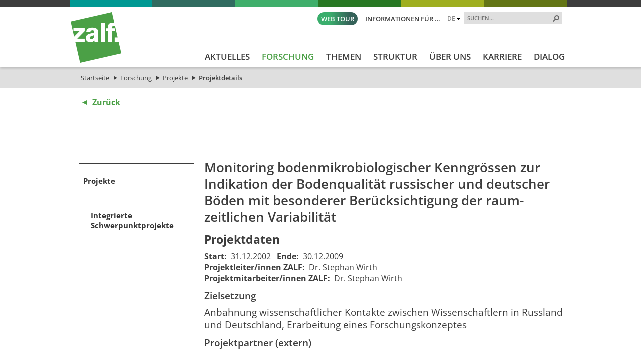

--- FILE ---
content_type: text/html; charset=utf-8
request_url: https://www.zalf.de/de/forschung_lehre/projekte/Seiten/details.aspx?iddp=250
body_size: 40156
content:


<!DOCTYPE html PUBLIC "-//W3C//DTD XHTML 1.0 Transitional//EN" "http://www.w3.org/TR/xhtml1/DTD/xhtml1-transitional.dtd">
<html xmlns="http://www.w3.org/1999/xhtml" dir="ltr" lang="de-DE">
<head id="ctl00_Head1"><meta name="GENERATOR" content="Microsoft SharePoint" /><meta http-equiv="Content-type" content="text/html; charset=utf-8" /><meta http-equiv="X-UA-Compatible" content="IE=edge" /><meta http-equiv="Expires" content="0" /><meta name="viewport" content="width=device-width; initial-scale=1.0; maximum-scale=1.0; user-scalable=0;" /><meta name="msapplication-TileImage" content="/_layouts/15/images/SharePointMetroAppTile.png" /><meta name="msapplication-TileColor" content="#0072C6" /><title>
	Projektdetails
</title><meta name="description" content="Auflistung der zum Projekt in der ZALF-Datenbank vorliegenden Information."><meta name="keywords" content="Projekt Projektdetails Information ZALF-Datenbank "><link rel="shortcut icon" href="/_layouts/15/images/zalfweb/favicon.ico" type="image/vnd.microsoft.icon" id="favicon" />
	
	<!-- CCM19 -->
	<script src="https://5f3c395.ccm19.de/app/public/app.js?apiKey=3fec392479c57b9bc2c43dc4458f9883a4e20ce47117d6ed&amp;domain=fda08f8&amp;lang=de_DE" referrerpolicy="origin"></script>
	<!-- End CCM19 -->
	
	<link id="CssRegistration1" rel="stylesheet" type="text/css" href="/_layouts/15/1031/styles/Themable/corev15.css?rev=2h3Itv874EuTbu%2BGyjCmGQ%3D%3DTAG0"/>
<link id="CssLink-52a7815b26d24131a5f7016a240adb8b" rel="stylesheet" type="text/css" href="/Style%20Library/de-DE/Themable/Core%20Styles/pagelayouts15.css"/>
<link id="CssLink-343db0e7dc834450a7f1b6ecfe32c337" rel="stylesheet" type="text/css" href="/_layouts/15/KWizCom.SharePoint.Foundation/jquery.css?v=15.0.07&amp;source=KWizComSharePointUtilities"/>
<link id="CssLink-9513833cdb794ee8bdf371c2e82eed1b" rel="stylesheet" type="text/css" href="/_layouts/15/kwizcom_slfe/slfe.css?v=15.4.49&amp;source=KWizComSharePointUtilities"/>
<style id="SPThemeHideForms" type="text/css">body {opacity:0 !important}</style><script type="text/javascript">// <![CDATA[ 

var g_SPOffSwitches={};
// ]]>
</script>
<script type="text/javascript" src="/_layouts/15/1031/initstrings.js?rev=BWYPIpFr4uyFva7BdRGqeg%3D%3DTAG0"></script>
<script type="text/javascript" src="/_layouts/15/init.js?rev=eqiUN2EN5Xn%2F2YyfuJQDtA%3D%3DTAG0"></script>
<script src="/_layouts/15/KWizCom.SharePoint.Foundation/jquery.js?v=15.0.07&amp;source=KWizComSharePointUtilities"></script>
<script src="/_layouts/15/kwizcom_slfe/slfescripts.js?v=15.4.49&amp;source=KWizComSharePointUtilities"></script>
<script type="text/javascript" src="/_layouts/15/theming.js?rev=SuLUbbwTXcxFWOWLFUsOkw%3D%3DTAG0"></script>
<script type="text/javascript" src="/ScriptResource.axd?d=Z593uWB2fERoMoYoDt1W0nTokQbOcIj8Pqoe42beXb7N8C-iL0M_d36MjfyVT_cu0_C21lxB_6YPC_QMoJRu8o0-JV3AZ8pGI6GXTqdwackt-mLv3uWQRGjmlyFd4sXDjrD9JJv5e2X3SIIgLu2s_S97l7IVgsNzae4DoTIXFN-9mkPaRwaWdvHSNyPtecfF0&amp;t=32e5dfca"></script>
<script type="text/javascript" src="/_layouts/15/blank.js?rev=OqEYlnomw4m5X%2FMg2wSuyA%3D%3DTAG0"></script>
<script type="text/javascript" src="/ScriptResource.axd?d=pm9Gua_dhHeW2B265Z6ak6EdT16q4CKGI4g6ihwkwnuVqG6jqhart6EN6pRb0SjOZVwfkAFVbDNZch530-41n32-DuSwSoReUwq_XuwpgVgNidUgSNkG1__PmD4sm0QuDnOKwNIdFqFaMMBd1skgZ9RJeSr3HDEeCgXbSDONO_XWbgtzKTY-v4iGflGFLk0S0&amp;t=32e5dfca"></script>
<script type="text/javascript">RegisterSod("require.js", "\u002f_layouts\u002f15\u002frequire.js?rev=bv3fWJhk0uFGpVwBxnZKNQ\u00253D\u00253DTAG0");</script>
<script type="text/javascript">RegisterSod("strings.js", "\u002f_layouts\u002f15\u002f1031\u002fstrings.js?rev=dVf1\u00252BbtVPV0NKjk\u00252BJi5PPA\u00253D\u00253DTAG0");</script>
<script type="text/javascript">RegisterSod("sp.res.resx", "\u002f_layouts\u002f15\u002f1031\u002fsp.res.js?rev=U\u00252F2Mnt3Iq\u00252FKcEUw3jEntmA\u00253D\u00253DTAG0");</script>
<script type="text/javascript">RegisterSod("sp.runtime.js", "\u002f_layouts\u002f15\u002fsp.runtime.js?rev=ieBn\u00252FPr8FuV9095CsVXFdw\u00253D\u00253DTAG0");RegisterSodDep("sp.runtime.js", "sp.res.resx");</script>
<script type="text/javascript">RegisterSod("sp.js", "\u002f_layouts\u002f15\u002fsp.js?rev=Os4G339\u00252BEf5vdNuG9dSWtw\u00253D\u00253DTAG0");RegisterSodDep("sp.js", "sp.runtime.js");RegisterSodDep("sp.js", "sp.ui.dialog.js");RegisterSodDep("sp.js", "sp.res.resx");</script>
<script type="text/javascript">RegisterSod("sp.init.js", "\u002f_layouts\u002f15\u002fsp.init.js?rev=GcX1\u00252BQkwU9iewwepsza2Kw\u00253D\u00253DTAG0");</script>
<script type="text/javascript">RegisterSod("sp.ui.dialog.js", "\u002f_layouts\u002f15\u002fsp.ui.dialog.js?rev=d7y1SiSVwqLJzuIiMAukpg\u00253D\u00253DTAG0");RegisterSodDep("sp.ui.dialog.js", "sp.init.js");RegisterSodDep("sp.ui.dialog.js", "sp.res.resx");</script>
<script type="text/javascript">RegisterSod("core.js", "\u002f_layouts\u002f15\u002fcore.js?rev=OuK8lknoOD37VvjQyOsHrw\u00253D\u00253DTAG0");RegisterSodDep("core.js", "strings.js");</script>
<script type="text/javascript">RegisterSod("menu.js", "\u002f_layouts\u002f15\u002fmenu.js?rev=WMbI5XqdDKTzX20rarEQsQ\u00253D\u00253DTAG0");</script>
<script type="text/javascript">RegisterSod("mQuery.js", "\u002f_layouts\u002f15\u002fmquery.js?rev=wdHoEUjBno2g0ULGFwFjAg\u00253D\u00253DTAG0");</script>
<script type="text/javascript">RegisterSod("callout.js", "\u002f_layouts\u002f15\u002fcallout.js?rev=yFnKkBSYasfA2rW6krdVFQ\u00253D\u00253DTAG0");RegisterSodDep("callout.js", "strings.js");RegisterSodDep("callout.js", "mQuery.js");RegisterSodDep("callout.js", "core.js");</script>
<script type="text/javascript">RegisterSod("sp.core.js", "\u002f_layouts\u002f15\u002fsp.core.js?rev=LSKJVyPWTBdDAU6EL2A6kw\u00253D\u00253DTAG0");RegisterSodDep("sp.core.js", "strings.js");RegisterSodDep("sp.core.js", "sp.init.js");RegisterSodDep("sp.core.js", "core.js");</script>
<script type="text/javascript">RegisterSod("clienttemplates.js", "\u002f_layouts\u002f15\u002fclienttemplates.js?rev=oZO8iLnMIX278DJXZp9S4A\u00253D\u00253DTAG0");</script>
<script type="text/javascript">RegisterSod("sharing.js", "\u002f_layouts\u002f15\u002fsharing.js?rev=z7dWWrP\u00252FqzzxvtLQKR08Ww\u00253D\u00253DTAG0");RegisterSodDep("sharing.js", "strings.js");RegisterSodDep("sharing.js", "mQuery.js");RegisterSodDep("sharing.js", "clienttemplates.js");RegisterSodDep("sharing.js", "core.js");</script>
<script type="text/javascript">RegisterSod("suitelinks.js", "\u002f_layouts\u002f15\u002fsuitelinks.js?rev=hNe7S\u00252B4EVV83bzPy9U\u00252BEvQ\u00253D\u00253DTAG0");RegisterSodDep("suitelinks.js", "strings.js");RegisterSodDep("suitelinks.js", "core.js");</script>
<script type="text/javascript">RegisterSod("clientrenderer.js", "\u002f_layouts\u002f15\u002fclientrenderer.js?rev=Evu1eqGPwP\u00252FeN5ZuIpaSTQ\u00253D\u00253DTAG0");</script>
<script type="text/javascript">RegisterSod("srch.resources.resx", "\u002f_layouts\u002f15\u002f1031\u002fsrch.resources.js?rev=e5Bs4PyN48823rOKkGIyNQ\u00253D\u00253DTAG0");</script>
<script type="text/javascript">RegisterSod("search.clientcontrols.js", "\u002f_layouts\u002f15\u002fsearch.clientcontrols.js?rev=xgTuNRzK\u00252B28qr6bjGThpIw\u00253D\u00253DTAG0");RegisterSodDep("search.clientcontrols.js", "sp.init.js");RegisterSodDep("search.clientcontrols.js", "clientrenderer.js");RegisterSodDep("search.clientcontrols.js", "srch.resources.resx");</script>
<script type="text/javascript">RegisterSod("sp.search.js", "\u002f_layouts\u002f15\u002fsp.search.js?rev=eMyDf7ZGV6rTjB2sDSdovA\u00253D\u00253DTAG0");RegisterSodDep("sp.search.js", "sp.init.js");RegisterSodDep("sp.search.js", "sp.runtime.js");</script>
<script type="text/javascript">RegisterSod("ajaxtoolkit.js", "\u002f_layouts\u002f15\u002fajaxtoolkit.js?rev=I3jVxnVkBqeUZ\u00252FWA\u00252BgwTLg\u00253D\u00253DTAG0");RegisterSodDep("ajaxtoolkit.js", "search.clientcontrols.js");</script>
<script type="text/javascript">RegisterSod("userprofile", "\u002f_layouts\u002f15\u002fsp.userprofiles.js?rev=J0M1pzLkfDXcJflabMvTYA\u00253D\u00253DTAG0");RegisterSodDep("userprofile", "sp.runtime.js");</script>
<script type="text/javascript">RegisterSod("followingcommon.js", "\u002f_layouts\u002f15\u002ffollowingcommon.js?rev=MgAestdI8p64n4UsP1Xeug\u00253D\u00253DTAG0");RegisterSodDep("followingcommon.js", "strings.js");RegisterSodDep("followingcommon.js", "sp.js");RegisterSodDep("followingcommon.js", "userprofile");RegisterSodDep("followingcommon.js", "core.js");RegisterSodDep("followingcommon.js", "mQuery.js");</script>
<script type="text/javascript">RegisterSod("profilebrowserscriptres.resx", "\u002f_layouts\u002f15\u002f1031\u002fprofilebrowserscriptres.js?rev=0VD3UbNaRWE8a8G97Fi\u00252BIA\u00253D\u00253DTAG0");</script>
<script type="text/javascript">RegisterSod("sp.ui.mysitecommon.js", "\u002f_layouts\u002f15\u002fsp.ui.mysitecommon.js?rev=5nRJiZWvHP3AB7VS14cjuw\u00253D\u00253DTAG0");RegisterSodDep("sp.ui.mysitecommon.js", "sp.init.js");RegisterSodDep("sp.ui.mysitecommon.js", "sp.runtime.js");RegisterSodDep("sp.ui.mysitecommon.js", "userprofile");RegisterSodDep("sp.ui.mysitecommon.js", "profilebrowserscriptres.resx");</script>
<script type="text/javascript">RegisterSod("browserScript", "\u002f_layouts\u002f15\u002fie55up.js?rev=DI\u00252FQWWhap6s759k\u00252FklnF0g\u00253D\u00253DTAG0");RegisterSodDep("browserScript", "strings.js");</script>
<script type="text/javascript">RegisterSod("inplview", "\u002f_layouts\u002f15\u002finplview.js?rev=ecdG8BqIlGbfoftF0\u00252FIAZA\u00253D\u00253DTAG0");RegisterSodDep("inplview", "strings.js");RegisterSodDep("inplview", "core.js");RegisterSodDep("inplview", "clienttemplates.js");RegisterSodDep("inplview", "sp.js");</script>
<script type="text/javascript">RegisterSod("cui.js", "\u002f_layouts\u002f15\u002fcui.js?rev=ejf8nksDjeL2s1mvUvw77w\u00253D\u00253DTAG0");</script>
<script type="text/javascript">RegisterSod("ribbon", "\u002f_layouts\u002f15\u002fsp.ribbon.js?rev=wPDmc1LZubpR2Fgk01M8qw\u00253D\u00253DTAG0");RegisterSodDep("ribbon", "strings.js");RegisterSodDep("ribbon", "core.js");RegisterSodDep("ribbon", "sp.core.js");RegisterSodDep("ribbon", "sp.js");RegisterSodDep("ribbon", "cui.js");RegisterSodDep("ribbon", "sp.res.resx");RegisterSodDep("ribbon", "sp.runtime.js");RegisterSodDep("ribbon", "inplview");</script>
<script type="text/javascript">RegisterSod("offline.js", "\u002f_layouts\u002f15\u002foffline.js?rev=D5D\u00252FDMDxW0p0dIDUqgv0Zw\u00253D\u00253DTAG0");</script>
<script type="text/javascript">RegisterSod("WPAdderClass", "\u002f_layouts\u002f15\u002fwpadder.js?rev=cLi8ZAp2DVY4x\u00252BMDFIRWvQ\u00253D\u00253DTAG0");</script>
<script type="text/javascript">RegisterSod("dragdrop.js", "\u002f_layouts\u002f15\u002fdragdrop.js?rev=h\u00252F2Jd5ursJLUu88iNs\u00252FM2A\u00253D\u00253DTAG0");RegisterSodDep("dragdrop.js", "strings.js");</script>
<script type="text/javascript">RegisterSod("quicklaunch.js", "\u002f_layouts\u002f15\u002fquicklaunch.js?rev=yuA4NhRQlmo9X6TJsaidUg\u00253D\u00253DTAG0");RegisterSodDep("quicklaunch.js", "strings.js");RegisterSodDep("quicklaunch.js", "dragdrop.js");</script>

	<!--<script type="text/javascript" src="/_layouts/15/scripts/zalfweb/jquery-1.11.1.min.js"></script>-->
	<script type="text/javascript" src="/_layouts/15/scripts/zalfweb/jquery-3.7.1.min.js"></script>
	<script type="text/javascript" src="/_layouts/15/scripts/zalfweb/simple-lightbox.js"></script>
	<script type="text/javascript" src="/_layouts/15/scripts/zalfweb/zalf.js"></script>
	<script type="text/javascript" src="/_layouts/15/scripts/zalfweb/mp_zalf_de.js"></script>
	<link type="text/xml" rel="alternate" href="/de/forschung_lehre/projekte/_vti_bin/spsdisco.aspx" /><link rel="preload" href="/_layouts/15/styles/zalfweb/fonts/open-sans-v34-latin-ext_latin-regular.woff2" as="font" type="font/woff2" crossorigin="" /><link rel="stylesheet" type="text/css" href="/_layouts/15/styles/zalfweb/general.css" /><link rel="stylesheet" type="text/css" href="/_layouts/15/styles/zalfweb/datenschutz.css?ref=1" /><link rel="stylesheet" type="text/css" href="/_layouts/15/styles/zalfweb/individual.css" />
		
	
	<link rel="stylesheet" type="text/css" href="/_layouts/15/styles/zalfweb/pl_detail.css" />
	
	

		<link rel="canonical" href="https://www.zalf.de:443/de/forschung_lehre/projekte/Seiten/details.aspx" />
		
	


	<!-- Datenschutz DE nteam -->
	
	<!-- Matomo -->
	<script type="text/javascript">
	  var _paq = window._paq = window._paq || [];
	  /* tracker methods like "setCustomDimension" should be called before "trackPageView" */
	  _paq.push(['trackPageView']);
	  _paq.push(['enableLinkTracking']);
	  (function() {
		var u="https://zalf.matomo.cloud/";
		_paq.push(['setTrackerUrl', u+'matomo.php']);
		_paq.push(['setSiteId', '1']);
		var d=document, g=d.createElement('script'), s=d.getElementsByTagName('script')[0];
		g.type='text/javascript'; g.async=true; g.src='//cdn.matomo.cloud/zalf.matomo.cloud/matomo.js'; s.parentNode.insertBefore(g,s);
	  })();
	</script>
	<!-- End Matomo Code -->

<link href="/_layouts/styles/ZALF/ZALF.Internet.Navigation.css" rel="stylesheet" type="text/css" media="all" /><style type="text/css">
	.s4-skipribbonshortcut { display:none; }

</style></head>
<body id="NTM_MasterDE" class="ntm_Internet">
  <div id="imgPrefetch" style="display:none">
<img src="/_layouts/15/images/zalfweb/favicon.ico" />
<img src="/_layouts/15/images/spcommon.png" />
</div>

  <noscript><div class='noindex'>Möglicherweise versuchen Sie, mit einem gesicherten Browser auf dem Server auf diese Website zuzugreifen. Aktivieren Sie Skripts, und laden Sie diese Seite dann erneut.</div></noscript>
  
  <form method="post" action="./details.aspx?iddp=250" onsubmit="javascript:return WebForm_OnSubmit();" id="aspnetForm">
<div class="aspNetHidden">
<input type="hidden" name="_wpcmWpid" id="_wpcmWpid" value="" />
<input type="hidden" name="wpcmVal" id="wpcmVal" value="" />
<input type="hidden" name="MSOWebPartPage_PostbackSource" id="MSOWebPartPage_PostbackSource" value="" />
<input type="hidden" name="MSOTlPn_SelectedWpId" id="MSOTlPn_SelectedWpId" value="" />
<input type="hidden" name="MSOTlPn_View" id="MSOTlPn_View" value="0" />
<input type="hidden" name="MSOTlPn_ShowSettings" id="MSOTlPn_ShowSettings" value="False" />
<input type="hidden" name="MSOGallery_SelectedLibrary" id="MSOGallery_SelectedLibrary" value="" />
<input type="hidden" name="MSOGallery_FilterString" id="MSOGallery_FilterString" value="" />
<input type="hidden" name="MSOTlPn_Button" id="MSOTlPn_Button" value="none" />
<input type="hidden" name="__EVENTTARGET" id="__EVENTTARGET" value="" />
<input type="hidden" name="__EVENTARGUMENT" id="__EVENTARGUMENT" value="" />
<input type="hidden" name="__REQUESTDIGEST" id="__REQUESTDIGEST" value="noDigest" />
<input type="hidden" name="MSOSPWebPartManager_DisplayModeName" id="MSOSPWebPartManager_DisplayModeName" value="Browse" />
<input type="hidden" name="MSOSPWebPartManager_ExitingDesignMode" id="MSOSPWebPartManager_ExitingDesignMode" value="false" />
<input type="hidden" name="MSOWebPartPage_Shared" id="MSOWebPartPage_Shared" value="" />
<input type="hidden" name="MSOLayout_LayoutChanges" id="MSOLayout_LayoutChanges" value="" />
<input type="hidden" name="MSOLayout_InDesignMode" id="MSOLayout_InDesignMode" value="" />
<input type="hidden" name="_wpSelected" id="_wpSelected" value="" />
<input type="hidden" name="_wzSelected" id="_wzSelected" value="" />
<input type="hidden" name="MSOSPWebPartManager_OldDisplayModeName" id="MSOSPWebPartManager_OldDisplayModeName" value="Browse" />
<input type="hidden" name="MSOSPWebPartManager_StartWebPartEditingName" id="MSOSPWebPartManager_StartWebPartEditingName" value="false" />
<input type="hidden" name="MSOSPWebPartManager_EndWebPartEditing" id="MSOSPWebPartManager_EndWebPartEditing" value="false" />
<input type="hidden" name="_maintainWorkspaceScrollPosition" id="_maintainWorkspaceScrollPosition" value="0" />
<input type="hidden" name="__VIEWSTATE" id="__VIEWSTATE" value="/[base64]/A==" />
</div>

<script type="text/javascript">
//<![CDATA[
var theForm = document.forms['aspnetForm'];
if (!theForm) {
    theForm = document.aspnetForm;
}
function __doPostBack(eventTarget, eventArgument) {
    if (!theForm.onsubmit || (theForm.onsubmit() != false)) {
        theForm.__EVENTTARGET.value = eventTarget;
        theForm.__EVENTARGUMENT.value = eventArgument;
        theForm.submit();
    }
}
//]]>
</script>


<script src="/WebResource.axd?d=fQGMArOosKCjAM7efXgQChq0mDPLqmkw-gRN49D5I9I9S2tkCyxX_MgK2-pBLSxvgmxBvb30psPxVA4BpYH9BJuXgK7QKvfAJOMKmaun8101&amp;t=638942282805310136" type="text/javascript"></script>


<script type="text/javascript">
//<![CDATA[
var MSOWebPartPageFormName = 'aspnetForm';
var g_presenceEnabled = true;
var g_wsaEnabled = false;

var g_correlationId = '1af5f0a1-5d97-3013-043e-4de7516804e6';
var g_wsaQoSEnabled = false;
var g_wsaQoSDataPoints = [];
var g_wsaRUMEnabled = false;
var g_wsaLCID = 1031;
var g_wsaListTemplateId = 850;
var g_wsaSiteTemplateId = 'CMSPUBLISHING#0';
var _spPageContextInfo={"webServerRelativeUrl":"/de/forschung_lehre/projekte","webAbsoluteUrl":"https://www.zalf.de/de/forschung_lehre/projekte","viewId":"","listId":"{9992c7ce-dc92-4f3d-af90-23e3eb4b6ec4}","listPermsMask":{"High":16,"Low":196673},"listUrl":"/de/forschung_lehre/projekte/Seiten","listTitle":"Seiten","listBaseTemplate":850,"viewOnlyExperienceEnabled":false,"blockDownloadsExperienceEnabled":false,"idleSessionSignOutEnabled":false,"cdnPrefix":"","siteAbsoluteUrl":"https://www.zalf.de","siteId":"{8151823f-9258-4622-9a2e-53cfb8cf9856}","showNGSCDialogForSyncOnTS":false,"supportPoundStorePath":true,"supportPercentStorePath":true,"siteSubscriptionId":null,"CustomMarkupInCalculatedFieldDisabled":true,"AllowCustomMarkupInCalculatedField":false,"isSPO":false,"farmLabel":null,"serverRequestPath":"/de/forschung_lehre/projekte/Seiten/details.aspx","layoutsUrl":"_layouts/15","webId":"{1ad2327c-2831-4e81-842b-db6fe67afba9}","webTitle":"Projekte","webTemplate":"39","webTemplateConfiguration":"CMSPUBLISHING#0","webDescription":"Aktuelle Projekte des ZALF","tenantAppVersion":"0","isAppWeb":false,"webLogoUrl":"_layouts/15/images/siteicon.png","webLanguage":1031,"currentLanguage":1031,"currentUICultureName":"de-DE","currentCultureName":"de-DE","currentCultureLCID":1031,"env":null,"nid":0,"fid":0,"serverTime":"2026-01-27T01:50:23.2384173Z","siteClientTag":"129$$16.0.10417.20037","crossDomainPhotosEnabled":false,"openInClient":false,"Has2019Era":true,"webUIVersion":15,"webPermMasks":{"High":16,"Low":196673},"pageListId":"{9992c7ce-dc92-4f3d-af90-23e3eb4b6ec4}","pageItemId":2,"pagePermsMask":{"High":16,"Low":196673},"pagePersonalizationScope":1,"userEmail":"","userId":0,"userLoginName":null,"userDisplayName":null,"isAnonymousUser":true,"isAnonymousGuestUser":false,"isEmailAuthenticationGuestUser":false,"isExternalGuestUser":false,"systemUserKey":null,"alertsEnabled":true,"siteServerRelativeUrl":"/","allowSilverlightPrompt":"True","themeCacheToken":"/de/forschung_lehre/projekte:/_catalogs/theme/Themed/7FA80357:12:","themedCssFolderUrl":"/_catalogs/theme/Themed/7FA80357","themedImageFileNames":{"spcommon.png":"spcommon-B35BB0A9.themedpng?ctag=12","ellipsis.11x11x32.png":"ellipsis.11x11x32-2F01F47D.themedpng?ctag=12","O365BrandSuite.95x30x32.png":"O365BrandSuite.95x30x32-C212E2FD.themedpng?ctag=12","socialcommon.png":"socialcommon-6F3394A9.themedpng?ctag=12","spnav.png":"spnav-230C537D.themedpng?ctag=12"},"modernThemingEnabled":true,"isSiteAdmin":false,"ExpFeatures":[480216468,1884350801,1158731092,62197791,538521105,335811073,4194306,34614301,268500996,-1946025984,28445328,-2147475455,134291456,65536,288,950272,1282,808326148,134217873,0,0,-1073217536,545285252,18350656,-467402752,6291457,-2147483644,1074794496,-1728053184,1845537108,622628,4102,0,0,0,0,0,0,0,0,0,0,0,0,0,0,0],"killSwitches":{},"InternalValidAuthorities":["srv-fis-sh:8461","srv-fis-sh:8462","www.zalf.de","homepageint.zalf.de","homepageint.ad.zalf.de","my.zalf.de","my","my.ad.zalf.de","srv-fis-sh:84","medien.zalf.de","medien.ad.zalf.de","zalf-intranet.zalf.de","zalf-intranet.ad.zalf.de","srv-fis-sh:82","srv-fis-sh:2085","open-research-data.zalf.de","open-research-data-int.zalf.de","open-research-data.ad.zalf.de","127.0.0.1:2085","srv-fis-sh:2086","srv-fis-sh:2015","srv-fis-sh:2016","comm.zalf.de","commint.zalf.de","commint.ad.zalf.de","srv-fis-sh:17649","publications.zalf.de","srv-fis-sh","127.0.0.1"],"CorrelationId":"1af5f0a1-5d97-3013-043e-4de7516804e6","hasManageWebPermissions":false,"isNoScriptEnabled":false,"groupId":null,"groupHasHomepage":true,"groupHasQuickLaunchConversationsLink":false,"departmentId":null,"hubSiteId":null,"hasPendingWebTemplateExtension":false,"isHubSite":false,"isWebWelcomePage":false,"siteClassification":"","hideSyncButtonOnODB":false,"showNGSCDialogForSyncOnODB":false,"sitePagesEnabled":false,"sitePagesFeatureVersion":0,"DesignPackageId":"00000000-0000-0000-0000-000000000000","groupType":null,"groupColor":"#757575","siteColor":"#757575","headerEmphasis":0,"navigationInfo":null,"guestsEnabled":false,"MenuData":{"SignInUrl":"/de/forschung_lehre/projekte/_layouts/15/Authenticate.aspx?Source=%2Fde%2Fforschung%5Flehre%2Fprojekte%2FSeiten%2Fdetails%2Easpx%3Fiddp%3D250"},"RecycleBinItemCount":-1,"PublishingFeatureOn":true,"PreviewFeaturesEnabled":false,"disableAppViews":false,"disableFlows":false,"serverRedirectedUrl":null,"formDigestValue":"0xFD28E0A80A6C349168F3250A8BCD25BCACA10D48A6C0C95A2813491601B7787C1237A617BC05A335FB24FB65EE4EDC4E2BC51AC12999B84320D3BD45910A7A42,27 Jan 2026 01:50:23 -0000","maximumFileSize":10240,"formDigestTimeoutSeconds":1800,"canUserCreateMicrosoftForm":false,"canUserCreateVisioDrawing":true,"readOnlyState":null,"isTenantDevSite":false,"preferUserTimeZone":false,"userTimeZoneData":null,"userTime24":false,"userFirstDayOfWeek":null,"webTimeZoneData":null,"webTime24":false,"webFirstDayOfWeek":null,"isSelfServiceSiteCreationEnabled":null,"alternateWebAppHost":"","aadTenantId":"","aadUserId":"","aadInstanceUrl":"","msGraphEndpointUrl":"https://","allowInfectedDownload":true};_spPageContextInfo.updateFormDigestPageLoaded=new Date();_spPageContextInfo.clientServerTimeDelta=new Date(_spPageContextInfo.serverTime)-new Date();if(typeof(define)=='function'){define('SPPageContextInfo',[],function(){return _spPageContextInfo;});}function CallServer_52333899(arg, context) {WebForm_DoCallback('ctl00$ctl11',arg,SP.UI.MyLinksRibbon.MyLinksRibbonPageComponent.ribbonActionCallback,context,null,false); }function _myLinksRibbonLoad2()
{
    var fnd = function () {
        try {
            mylinks_init.MyLinksInit('CallServer_52333899'); 
        } 
        catch (Ex)
        { }
    };
    RegisterSod('mylinks_init', '/_layouts/15/sp.ui.mylinksribbon.js?rev=0StMaEfxj2Emiye6tWPA%2BA%3D%3DTAG0');
    LoadSodByKey('mylinks_init', fnd);
}

function _myLinksRibbonLoad1()
{
    ExecuteOrDelayUntilScriptLoaded(_myLinksRibbonLoad2, 'SP.Ribbon.js');
}

_spBodyOnLoadFunctionNames.push('_myLinksRibbonLoad1');
var L_Menu_BaseUrl="/de/forschung_lehre/projekte";
var L_Menu_LCID="1031";
var L_Menu_SiteTheme="null";
document.onreadystatechange=fnRemoveAllStatus; function fnRemoveAllStatus(){removeAllStatus(true)};
function _spNavigateHierarchy(nodeDiv, dataSourceId, dataPath, url, listInContext, type) {

    CoreInvoke('ProcessDefaultNavigateHierarchy', nodeDiv, dataSourceId, dataPath, url, listInContext, type, document.forms.aspnetForm, "", "\u002fde\u002fforschung_lehre\u002fprojekte\u002fSeiten\u002fdetails.aspx");

}
Flighting.ExpFeatures = [480216468,1884350801,1158731092,62197791,538521105,335811073,4194306,34614301,268500996,-1946025984,28445328,-2147475455,134291456,65536,288,950272,1282,808326148,134217873,0,0,-1073217536,545285252,18350656,-467402752,6291457,-2147483644,1074794496,-1728053184,1845537108,622628,4102,0,0,0,0,0,0,0,0,0,0,0,0,0,0,0]; (function()
{
    if(typeof(window.SP) == "undefined") window.SP = {};
    if(typeof(window.SP.YammerSwitch) == "undefined") window.SP.YammerSwitch = {};

    var ysObj = window.SP.YammerSwitch;
    ysObj.IsEnabled = false;
    ysObj.TargetYammerHostName = "www.yammer.com";
} )(); var _spWebPartComponents = new Object();
                var g_syncButtonUsePopup = true;
                //]]>
</script>

<script src="/_layouts/15/blank.js?rev=OqEYlnomw4m5X%2FMg2wSuyA%3D%3DTAG0" type="text/javascript"></script>
<script type="text/javascript">
//<![CDATA[
window.SPThemeUtils && SPThemeUtils.RegisterCssReferences([{"Url":"\u002f_layouts\u002f15\u002f1031\u002fstyles\u002fThemable\u002fcorev15.css?rev=2h3Itv874EuTbu\u00252BGyjCmGQ\u00253D\u00253DTAG0","OriginalUrl":"\u002f_layouts\u002f15\u002f1031\u002fstyles\u002fThemable\u002fcorev15.css?rev=2h3Itv874EuTbu\u00252BGyjCmGQ\u00253D\u00253DTAG0","Id":"CssRegistration1","ConditionalExpression":"","After":"","RevealToNonIE":"false"},{"Url":"\u002fStyle Library\u002fde-DE\u002fThemable\u002fCore Styles\u002fpagelayouts15.css","OriginalUrl":"\u002fStyle Library\u002fde-DE\u002fThemable\u002fCore Styles\u002fpagelayouts15.css","Id":"CssLink-52a7815b26d24131a5f7016a240adb8b","ConditionalExpression":"","After":"","RevealToNonIE":"false"},{"Url":"\u002f_layouts\u002f15\u002fKWizCom.SharePoint.Foundation\u002fjquery.css?v=15.0.07\u0026source=KWizComSharePointUtilities","OriginalUrl":"\u002f_layouts\u002f15\u002fKWizCom.SharePoint.Foundation\u002fjquery.css?v=15.0.07\u0026source=KWizComSharePointUtilities","Id":"CssLink-343db0e7dc834450a7f1b6ecfe32c337","ConditionalExpression":"","After":"","RevealToNonIE":"false"},{"Url":"\u002f_layouts\u002f15\u002fkwizcom_slfe\u002fslfe.css?v=15.4.49\u0026source=KWizComSharePointUtilities","OriginalUrl":"\u002f_layouts\u002f15\u002fkwizcom_slfe\u002fslfe.css?v=15.4.49\u0026source=KWizComSharePointUtilities","Id":"CssLink-9513833cdb794ee8bdf371c2e82eed1b","ConditionalExpression":"","After":"","RevealToNonIE":"false"}]);
(function(){

        if (typeof(_spBodyOnLoadFunctions) === 'undefined' || _spBodyOnLoadFunctions === null) {
            return;
        }
        _spBodyOnLoadFunctions.push(function() {
            SP.SOD.executeFunc('core.js', 'FollowingDocument', function() { FollowingDocument(); });
        });
    })();(function(){

        if (typeof(_spBodyOnLoadFunctions) === 'undefined' || _spBodyOnLoadFunctions === null) {
            return;
        }
        _spBodyOnLoadFunctions.push(function() {
            SP.SOD.executeFunc('core.js', 'FollowingCallout', function() { FollowingCallout(); });
        });
    })();if (typeof(DeferWebFormInitCallback) == 'function') DeferWebFormInitCallback();function WebForm_OnSubmit() {
UpdateFormDigest('\u002fde\u002fforschung_lehre\u002fprojekte', 1440000);
                    var workspaceElem = GetCachedElement("s4-workspace");
                    if (workspaceElem != null)
                    {
                        var scrollElem = GetCachedElement("_maintainWorkspaceScrollPosition");
                        if (scrollElem != null)
                        {
                            scrollElem.value = workspaceElem.scrollTop;
                        }
                    };
                if (typeof(_spFormOnSubmitWrapper) != 'undefined') {return _spFormOnSubmitWrapper();} else {return true;};
return true;
}
//]]>
</script>

<div class="aspNetHidden">

	<input type="hidden" name="__VIEWSTATEGENERATOR" id="__VIEWSTATEGENERATOR" value="BAB98CB3" />
	<input type="hidden" name="__SCROLLPOSITIONX" id="__SCROLLPOSITIONX" value="0" />
	<input type="hidden" name="__SCROLLPOSITIONY" id="__SCROLLPOSITIONY" value="0" />
	<input type="hidden" name="__EVENTVALIDATION" id="__EVENTVALIDATION" value="/wEdAAJeGI/fZKympjFOoj42i0ZaMTZk9qLGncDjImqxppn1M353rY9eClqpb8S3iXDLjKvdb21ZPAWNfhb5RF+bBxdz" />
</div>
	<script type="text/javascript"> var submitHook = function () { return false; }; theForm._spOldSubmit = theForm.submit; theForm.submit = function () { if (!submitHook()) { this._spOldSubmit(); } }; </script>
	<span id="DeltaSPWebPartManager">
		
	</span>
	<script type="text/javascript">
//<![CDATA[
Sys.WebForms.PageRequestManager._initialize('ctl00$ScriptManager', 'aspnetForm', ['fctl00$WebPartAdderUpdatePanel',''], [], ['ctl00$WebPartAdder',''], 90, 'ctl00');
//]]>
</script>

	<span id="DeltaDelegateControls">
		
		
	</span>
<div id="TurnOnAccessibility" style="display:none" class="ms-dialogHidden noindex">
	<a id="linkTurnOnAcc" href="#" class="ms-accessible ms-acc-button" onclick="SetIsAccessibilityFeatureEnabled(true);UpdateAccessibilityUI();document.getElementById('linkTurnOffAcc').focus();return false;">Zugriffsfreundlicheren Modus aktivieren</a>
</div>
<div id="TurnOffAccessibility" style="display:none" class="ms-dialogHidden noindex">
	<a id="linkTurnOffAcc" href="#" class="ms-accessible ms-acc-button" onclick="SetIsAccessibilityFeatureEnabled(false);UpdateAccessibilityUI();document.getElementById('linkTurnOnAcc').focus();return false;">Zugriffsfreundlicheren Modus deaktivieren</a>
</div>
<div class="ms-dialogHidden s4-skipribbonshortcut noindex">
	<a href="javascript:;" id="ctl00_A1" onclick="document.getElementById(&#39;startNavigation&#39;).focus();" class="ms-accessible ms-acc-button" accesskey="Y">Befehle des Menübands überspringen</a>
</div>
<div class="ms-dialogHidden noindex">
	<a href="javascript:;" id="ctl00_A2" onclick="document.getElementById(&#39;mainContent&#39;).focus();" class="ms-accessible ms-acc-button">Zum Hauptinhalt wechseln</a>
</div>
<div id="TurnOffAnimation" style="display:none;" class="ms-dialogHidden noindex">
	<a id="linkTurnOffAnimation" href="#" class="ms-accessible ms-acc-button" onclick="ToggleAnimationStatus();return false;">Animationen deaktivieren</a>
</div>
<div id="TurnOnAnimation" style="display:none;" class="ms-dialogHidden noindex">
	<a id="linkTurnOnAnimation" href="#" class="ms-accessible ms-acc-button" onclick="ToggleAnimationStatus();return false;">Animationen aktivieren</a>
</div>
<a id="HiddenAnchor" href="javascript:;" style="display:none;"></a>
<a id="oben" name="oben" style="display:none;"></a>
<!-- Start: Skiplink-Navigation -->
<div id="NTM_Skiplink" class="ms-skip noindex">
	<ul>
		<li><a href="#Suche" title="Direkt zur Suche springen">Zur Suche springen</a></li>
		<li><a href="#SiteTitle" title="Direkt zum Titel der Site springen">Zum Titel der Site springen</a></li>
		<li><a href="#Hauptnavigation" title="Direkt zur Hauptnavigation springen">Zur Hauptnavigation springen</a></li>
		<li><a href="#Subnavigation" title="Direkt zur Subnavigation springen">Zur Subnavigation springen</a></li>
		<li><a href="#Breadcrumb" title="Direkt zur Breadcrumb Navigation springen">Zur Breadcrumb Navigation springen</a></li>
		<li><a href="#PageTitle" title="Direkt zum Titel der Seite springen">Zum Titel der Seite springen</a></li>
		<li><a href="#PageDescription" title="Direkt zur Seitenbeschreibung springen">Zur Seitenbeschreibung springen</a></li>
		<li><a href="#MainContent" title="Direkt zum Seiteninhalt springen">Zum Seiteninhalt springen</a></li>
		<li><a href="#Footer" title="Direkt zur Fusszeile springen">Zur Fusszeile springen</a></li>
	</ul>
</div>
<!-- Ende: Skiplink-Navigation -->
		<div id="suiteBar" class="ms-dialogHidden noindex">
<!-- suiteBarLeft begin -->
			<div id="suiteBarLeft">
				<div class="ms-table ms-fullWidth">
					<div class="ms-tableRow">
						<div class="ms-tableCell ms-verticalAlignMiddle">
							<div id="DeltaMainLinks" class="ntm_deltaMainLinks">
	
								<div class="ms-core-brandingText">SharePoint</div>
	
							
</div>
						</div>
						<div id="DeltaSuiteLinks" class="ms-core-deltaSuiteLinks">
	
							<div id="suiteLinksBox">
								
							</div>
						
</div>
					</div>
				</div>
			</div>
<!-- suiteBarRight begin -->
			<div id="suiteBarRight">
				<div id="DeltaSuiteBarRight" class="ms-core-deltaSuiteBarRight">
	
					<div id="welcomeMenuBox">
 						
<a id="ctl00_IdWelcome_ExplicitLogin" class="ms-signInLink" href="https://www.zalf.de/de/forschung_lehre/projekte/_layouts/15/Authenticate.aspx?Source=%2Fde%2Fforschung%5Flehre%2Fprojekte%2FSeiten%2Fdetails%2Easpx%3Fiddp%3D250" style="display:inline-block;">Anmelden</a>

					</div>
					<div id="suiteBarButtons">
					   <span class="ms-siteactions-root" id="siteactiontd">
						   
						</span>
					</div>
				
</div>
			</div>
<!-- suiteBarRight end -->
		</div>
<!-- suiteBar end -->

		<div id="ms-hcTest"></div>
		<div id="s4-ribbonrow">
			<div id="globalNavBox" class="noindex">
				<div id="ribbonBox">
					<div id="s4-ribboncont">
						<div id="DeltaSPRibbon">
	
							<div class='ms-cui-ribbonTopBars'><div class='ms-cui-topBar1'></div><div class='ms-cui-topBar2'><div id='RibbonContainer-TabRowLeft' class='ms-cui-TabRowLeft ms-core-defaultFont ms-dialogHidden'>
								</div><div id='RibbonContainer-TabRowRight' class='ms-cui-TabRowRight s4-trc-container ms-dialogHidden ms-core-defaultFont'>
									
									<a onmouseover="this.firstChild.firstChild.style.left=&#39;-217px&#39;; this.firstChild.firstChild.style.top=&#39;-192px&#39;;" onmouseout="this.firstChild.firstChild.style.left=&#39;-218px&#39;; this.firstChild.firstChild.style.top=&#39;-48px&#39;;" onclick="SP.SOD.executeFunc(&#39;followingcommon.js&#39;, &#39;FollowSite&#39;, function() { FollowSite(); }); return false;" id="site_follow_button" title="Folgen Sie dieser Website, und kehren Sie problemlos von Ihrer Websiteseite zu ihr zurück." class="ms-promotedActionButton" href="javascript:WebForm_DoPostBackWithOptions(new WebForm_PostBackOptions(&quot;ctl00$site_follow_button&quot;, &quot;&quot;, true, &quot;&quot;, &quot;&quot;, false, true))" style="display:inline-block;"><span style="height:16px;width:16px;position:relative;display:inline-block;overflow:hidden;" class="s4-clust ms-promotedActionButton-icon"><img src="/_layouts/15/images/spcommon.png?rev=43#ThemeKey=spcommon" alt="Folgen" style="position:absolute;left:-218px;top:-48px;" /></span><span class="ms-promotedActionButton-text">Folgen</span></a>
									
									
									<span id="fullscreenmodebox" class="ms-qatbutton">
										<span id="fullscreenmode">
											<a onmouseover="this.firstChild.firstChild.firstChild.style.left=&#39;-125px&#39;; this.firstChild.firstChild.firstChild.style.top=&#39;-178px&#39;;" onmouseout="this.firstChild.firstChild.firstChild.style.left=&#39;-143px&#39;; this.firstChild.firstChild.firstChild.style.top=&#39;-178px&#39;;" id="ctl00_fullscreenmodeBtn" title="Fokus auf Inhalt" onclick="SetFullScreenMode(true);PreventDefaultNavigation();return false;" href="../../../../_catalogs/masterpage/#" style="display:inline-block;height:30px;width:30px;"><span style="display:inline-block;overflow:hidden;height:16px;width:16px;padding-left:7px;padding-top:7px;padding-right:7px;padding-bottom:7px;"><span style="height:16px;width:16px;position:relative;display:inline-block;overflow:hidden;" class="s4-clust"><img src="/_layouts/15/images/spcommon.png?rev=23" alt="Fokus auf Inhalt" style="border:0;position:absolute;left:-143px;top:-178px;" /></span></span></a>
										</span>																		
										<span id="exitfullscreenmode" style="display: none;">
											<a onmouseover="this.firstChild.firstChild.firstChild.style.left=&#39;-179px&#39;; this.firstChild.firstChild.firstChild.style.top=&#39;-96px&#39;;" onmouseout="this.firstChild.firstChild.firstChild.style.left=&#39;-107px&#39;; this.firstChild.firstChild.firstChild.style.top=&#39;-178px&#39;;" id="ctl00_exitfullscreenmodeBtn" title="Fokus auf Inhalt" onclick="SetFullScreenMode(false);PreventDefaultNavigation();return false;" href="../../../../_catalogs/masterpage/#" style="display:inline-block;height:30px;width:30px;"><span style="display:inline-block;overflow:hidden;height:16px;width:16px;padding-left:7px;padding-top:7px;padding-right:7px;padding-bottom:7px;"><span style="height:16px;width:16px;position:relative;display:inline-block;overflow:hidden;" class="s4-clust"><img src="/_layouts/15/images/spcommon.png?rev=23" alt="Fokus auf Inhalt" style="border:0;position:absolute;left:-107px;top:-178px;" /></span></span></a>
										</span>
									</span>
									
									
									</div></div></div>
						
</div>
					</div>
					<span id="DeltaSPNavigation">
						
							<span id="ctl00_SPNavigation_ctl00_publishingRibbon"></span>

						
					</span>
				</div>
				<div id="DeltaWebPartAdderUpdatePanelContainer" class="ms-core-webpartadder">
	
					<div id="WebPartAdderUpdatePanelContainer">
						<div id="ctl00_WebPartAdderUpdatePanel">
		
								<span id="ctl00_WebPartAdder"></span>
							
	</div>
					</div>
				
</div>
			</div>
		</div>

		<div id="NTM_IZeile" class="ms-dialogHidden noindex">
			<div class="ntm_Wrapper ntm_Table">
				<div class="ntm_ILink ntm_SO" >&nbsp;</div>
				<div class="ntm_ILink ntm_LWH" >&nbsp;</div>
				<div class="ntm_ILink ntm_LSE" >&nbsp;</div>
				<div class="ntm_ILink ntm_LSA" >&nbsp;</div>
				<div class="ntm_ILink ntm_LBG" >&nbsp;</div>
				<div class="ntm_ILink ntm_BLF" >&nbsp;</div>
			</div>
		</div>
		<div id="NTM_IZeileMobile" class="ms-dialogHidden noindex">
			<div class="ntm_Wrapper">
				<div class="ntm_ILink ntm_SO" >&nbsp;</div>
				<div class="ntm_ILink ntm_LWH" >&nbsp;</div>
				<div class="ntm_ILink ntm_LSE" >&nbsp;</div>
				<div class="ntm_ILink ntm_LSA" >&nbsp;</div>
				<div class="ntm_ILink ntm_LBG" >&nbsp;</div>
				<div class="ntm_ILink ntm_BLF" >&nbsp;</div>
			</div>
		</div>



				<a name="Pagetop" id="Pagetop"></a>
				<div id="s4-titlerow" class="ms-dialogHidden s4-titlerowhidetitle">
					<div class="ntm_Wrapper">

<!-- Logo -->
						<div id="NTM_Logo" class="ms-dialogHidden">
							<!-- Platzhalter fuer Logo -->
							<a id="ctl00_SPLinkButton1" title="Leibniz-Zentrum für Agrarlandschaftsforschung (ZALF) e. V. Müncheberg" class="ntm_Logo1" href="/de/">
								<img class="ntm_LogoImg1" src="/_layouts/15/images/blank.gif" alt="Leibniz-Zentrum f&uuml;r Agrarlandschaftsforschung (ZALF) e. V. M&uuml;ncheberg"/>
							</a>
						</div>

						<div class="ntm_ZusatzBox ms-dialogHidden">
							<div class="ntm_Suchbox">
<!-- Suche und SubNav Beginn -->
								<h5 class="ntm_hide"><a name="Suche">Suche</a></h5>
								<div id="NTM_SearchArea">
<!-- search box -->
									<div id="DeltaPlaceHolderSearchArea" class="ntm_SearchBox">
	
										
											<div id="searchInputBox">
												<div class="ms-webpart-chrome ms-webpart-chrome-fullWidth ">
		<div WebPartID="00000000-0000-0000-0000-000000000000" HasPers="true" id="WebPartWPQ1" width="100%" class="ms-WPBody " OnlyForMePart="true" allowDelete="false" style="" ><div componentid="ctl00_PlaceHolderSearchArea_SmallSearchInputBox1_csr" id="ctl00_PlaceHolderSearchArea_SmallSearchInputBox1_csr"><div id="SearchBox" name="Control"><div class="ms-srch-sb ms-srch-sb-border" id="ctl00_PlaceHolderSearchArea_SmallSearchInputBox1_csr_sboxdiv"><input type="search" value="Suchen..." maxlength="2048" title="Suchen..." id="ctl00_PlaceHolderSearchArea_SmallSearchInputBox1_csr_sbox" autocomplete="off" autocorrect="off" onkeypress="EnsureScriptFunc('Search.ClientControls.js', 'Srch.U', function() {if (Srch.U.isEnterKey(String.fromCharCode(event.keyCode))) {$find('ctl00_PlaceHolderSearchArea_SmallSearchInputBox1_csr').search($get('ctl00_PlaceHolderSearchArea_SmallSearchInputBox1_csr_sbox').value);return Srch.U.cancelEvent(event);}})" onkeydown="EnsureScriptFunc('Search.ClientControls.js', 'Srch.U', function() {var ctl = $find('ctl00_PlaceHolderSearchArea_SmallSearchInputBox1_csr');ctl.activateDefaultQuerySuggestionBehavior();})" onfocus="EnsureScriptFunc('Search.ClientControls.js', 'Srch.U', function() {var ctl = $find('ctl00_PlaceHolderSearchArea_SmallSearchInputBox1_csr');ctl.hidePrompt();ctl.setBorder(true);})" onblur="EnsureScriptFunc('Search.ClientControls.js', 'Srch.U', function() {var ctl = $find('ctl00_PlaceHolderSearchArea_SmallSearchInputBox1_csr'); if (ctl){ ctl.showPrompt(); ctl.setBorder(false);}})" class="ms-textSmall ms-srch-sb-prompt ms-helperText" role="combobox" aria-owns="ctl00_PlaceHolderSearchArea_SmallSearchInputBox1_csr_AutoCompList" aria-haspopup="true" aria-autocomplete="list" aria-expanded="false" /><a title="Suchen" role="button" class="ms-srch-sb-searchLink" id="ctl00_PlaceHolderSearchArea_SmallSearchInputBox1_csr_SearchLink" onclick="EnsureScriptFunc('Search.ClientControls.js', 'Srch.U', function() {$find('ctl00_PlaceHolderSearchArea_SmallSearchInputBox1_csr').search($get('ctl00_PlaceHolderSearchArea_SmallSearchInputBox1_csr_sbox').value);})" href="javascript: {}" aria-label="Suchen"><img src="/_layouts/15/images/searchresultui.png?rev=43#ThemeKey=searchresultui" class="ms-srch-sb-searchImg" id="searchImg" alt="Suchen" /></a><div class="ms-qSuggest-container ms-shadow" id="AutoCompContainer"><div id="ctl00_PlaceHolderSearchArea_SmallSearchInputBox1_csr_AutoCompList" role="listbox" aria-label="Vorschläge"></div></div></div></div></div><noscript><div id="ctl00_PlaceHolderSearchArea_SmallSearchInputBox1_noscript">Anscheinend ist in Ihrem Browser JavaScript nicht aktiviert. Aktivieren Sie bitte JavaScript, und versuchen Sie es erneut.</div></noscript><div id="ctl00_PlaceHolderSearchArea_SmallSearchInputBox1">

		</div><div class="ms-clear"></div></div>
	</div>
											</div>
										
									
</div>
								</div>
							</div>
							<div class="ntm_VariationLabel">
<!-- Sprachnavigation Variation -->
								<div id="NTM_VariationLabel">
									
<span id="ctl00_ctl30_VarLabelMenu1"><span style="display:none"><menu type='ServerMenu' id="ctl00_ctl30_VarLabelMenu1VariationFlagControlMenuTemplate"></menu></span><span id="ctl00_ctl30_VarLabelMenu1VariationFlagControlMenu_t" class="ms-core-menu-button ms-menubuttoninactivehover" title="Menü: Öffnen" onmouseover="MMU_PopMenuIfShowing(this);MMU_EcbTableMouseOverOut(this, true)" hoveractive="ms-core-menu-button ms-menubuttonactivehover" hoverinactive="ms-core-menu-button ms-menubuttoninactivehover" onclick="MMU_CallbackPreMenuOpen(&#39;ctl00_ctl30_VarLabelMenu1VariationFlagControlMenuTemplate&#39;, &#39;ctl00_ctl30_VarLabelMenu1VariationFlagControlMenu&#39;, &#39;WebForm_DoCallback(\&#39;ctl00$ctl30$VarLabelMenu1VariationFlagControlMenu\&#39;,\&#39;\&#39;,MMU_CallbackHandler,\&#39;__CALLBACKCONTEXT__\&#39;,MMU_CallbackErrHandler,true)&#39;, 60000, &#39;Bei der Anforderung von Men\u00FCelementen vom Server ist ein Timeout aufgetreten.&#39;, event);  CoreInvoke('MMU_Open',byid('ctl00_ctl30_VarLabelMenu1VariationFlagControlMenuTemplate'), MMU_GetMenuFromClientId('ctl00_ctl30_VarLabelMenu1VariationFlagControlMenu'),event,true, null, 300); return false;" foa="MMU_GetMenuFromClientId('ctl00_ctl30_VarLabelMenu1VariationFlagControlMenu')" oncontextmenu="ClkElmt(this); return false;"><a class="ms-core-menu-root" id="ctl00_ctl30_VarLabelMenu1VariationFlagControlMenu" href="javascript:;" title="Menü: Öffnen" onfocus="MMU_EcbLinkOnFocusBlur(byid('ctl00_ctl30_VarLabelMenu1VariationFlagControlMenuTemplate'), this, true);" onkeydown="MMU_EcbLinkOnKeyDown(byid('ctl00_ctl30_VarLabelMenu1VariationFlagControlMenuTemplate'), MMU_GetMenuFromClientId('ctl00_ctl30_VarLabelMenu1VariationFlagControlMenu'), event);" onclick="MMU_CallbackPreMenuOpen(&#39;ctl00_ctl30_VarLabelMenu1VariationFlagControlMenuTemplate&#39;, &#39;ctl00_ctl30_VarLabelMenu1VariationFlagControlMenu&#39;, &#39;WebForm_DoCallback(\&#39;ctl00$ctl30$VarLabelMenu1VariationFlagControlMenu\&#39;,\&#39;\&#39;,MMU_CallbackHandler,\&#39;__CALLBACKCONTEXT__\&#39;,MMU_CallbackErrHandler,true)&#39;, 60000, &#39;Bei der Anforderung von Men\u00FCelementen vom Server ist ein Timeout aufgetreten.&#39;, event);  CoreInvoke('MMU_Open',byid('ctl00_ctl30_VarLabelMenu1VariationFlagControlMenuTemplate'), MMU_GetMenuFromClientId('ctl00_ctl30_VarLabelMenu1VariationFlagControlMenu'),event,true, null, 300); return false;" oncontextmenu="ClkElmt(this); return false;" menutokenvalues="MENUCLIENTID=ctl00_ctl30_VarLabelMenu1VariationFlagControlMenu,TEMPLATECLIENTID=ctl00_ctl30_VarLabelMenu1VariationFlagControlMenuTemplate" serverclientid="ctl00_ctl30_VarLabelMenu1VariationFlagControlMenu">De<span class='ms-accessible'>Mit UMSCHALT+EINGABETASTE öffnen Sie das Menü (neues Fenster).</span></a><img class="ms-core-menu-arrow" src="/_layouts/15/images/menudark.gif" alt="Menü: Öffnen" /></span></span>

								</div>						
							</div>
							<!--<div class="ntm_FixNav noindex">
								<a href="/de/aktuelles/presse/" title="Kontakt">Presse</a>
								<span class="ntm_Abstand"></span>
								<a href="/de/ueber_uns/kontakt_anfahrt/" title="Anfahrt">Kontakt &amp; Anfahrt</a>
							</div>-->
							<div class="ntm_InformationenFuer noindex">
								<div class="ntm_InfoLink"><a id="NTM_InfoContLink" href="#InfosCONT" class="ntm_Informationen">Informationen für &hellip;</a></div>
							</div>
							<div class="mp_WebTour noindex">
								<a target="_blank" href="https://zalf-intro.net" title="Web Tour starten">Web Tour</a>
							</div>							
						</div>

						<div id="NTM_InfoCont" class="ms-dialogHidden noindex"></div>
						<div id="NTM_BtnMobilNav" class="ms-dialogHidden noindex"></div>
						<div id="NTM_MainNavCont" class="ms-dialogHidden noindex">
	<!-- TopNavigation -->
							<div class="ntm_MainNavigation ms-noList ms-dialogHidden noindex">
								<div id="DeltaTopNavigation" class="ms-displayInline ms-core-navigation" role="navigation">
	
									
									
										<div id="zz1_TopNavigationMenu" class=" noindex ms-core-listMenu-horizontalBox">
		<ul id="zz2_RootAspMenu" class="root ms-core-listMenu-root static">
			<li class="static"><a class="static menu-item ms-core-listMenu-item ms-displayInline ms-navedit-linkNode" title="ZALF-Startseite (Deutsch)" href="/de/Seiten/ZALF.aspx" accesskey="1"><span class="additional-background ms-navedit-flyoutArrow"><span class="menu-item-text">Startseite</span></span></a><ul class="static">
				<li class="static"><a class="static menu-item ms-core-listMenu-item ms-displayInline ms-navedit-linkNode" title="Web Tour starten" href="https://zalf-intro.net/"><span class="additional-background ms-navedit-flyoutArrow"><span class="menu-item-text">Web Tour</span></span></a></li><li class="static dynamic-children"><a class="static dynamic-children menu-item ms-core-listMenu-item ms-displayInline ms-navedit-linkNode" title="Aktuelle Meldungen des ZALF" href="/de/aktuelles/Seiten/default.aspx"><span aria-haspopup="true" class="additional-background ms-navedit-flyoutArrow dynamic-children"><span class="menu-item-text">Aktuelles</span></span></a><ul aria-hidden="true" class="dynamic">
					<li class="dynamic"><a class="dynamic menu-item ms-core-listMenu-item ms-displayInline ms-navedit-linkNode" title="Aktuelle Meldungen und Pressemitteilungen" href="/de/aktuelles/Seiten/default.aspx"><span class="additional-background ms-navedit-flyoutArrow"><span class="menu-item-text">Meldungen &amp; Pressemitteilungen</span></span></a></li><li class="dynamic"><a class="dynamic menu-item ms-core-listMenu-item ms-displayInline ms-navedit-linkNode" href="/de/aktuelles/Seiten/Aktuelles_Archiv.aspx"><span class="additional-background ms-navedit-flyoutArrow"><span class="menu-item-text">Archiv: Meldungen &amp; Pressemitteilungen</span></span></a></li><li class="dynamic dynamic-children"><a class="dynamic dynamic-children menu-item ms-core-listMenu-item ms-displayInline ms-navedit-linkNode" title="&quot;FELD&quot; das Magazin des Leibniz-Zentrum für Agrarlandschaftsforschung (ZALF) e. V." href="/de/aktuelles/Feld-Magazin/Seiten/default.aspx"><span aria-haspopup="true" class="additional-background ms-navedit-flyoutArrow dynamic-children"><span class="menu-item-text">FELD Magazin</span></span></a><ul aria-hidden="true" class="dynamic">
						<li class="dynamic"><a class="dynamic menu-item ms-core-listMenu-item ms-displayInline ms-navedit-linkNode" title="Sie wechseln zum querFELDein Blog." href="https://quer-feld-ein.blog/"><span class="additional-background ms-navedit-flyoutArrow"><span class="menu-item-text">Zum querFELDein Blog</span></span></a></li><li class="dynamic"><a class="dynamic menu-item ms-core-listMenu-item ms-displayInline ms-navedit-linkNode" title="Sie wechseln zum ZALF Webkiosk" href="https://webkiosk.zalf.de/"><span class="additional-background ms-navedit-flyoutArrow"><span class="menu-item-text">Zum ZALF Webkiosk</span></span></a></li>
					</ul></li><li class="dynamic dynamic-children"><a class="dynamic dynamic-children menu-item ms-core-listMenu-item ms-displayInline ms-navedit-linkNode" title="Internationale wissenschaftliche Konferenz „Landscape“ " href="/de/aktuelles/landscape-conference/Seiten/default.aspx"><span aria-haspopup="true" class="additional-background ms-navedit-flyoutArrow dynamic-children"><span class="menu-item-text">Landscape Konferenz</span></span></a><ul aria-hidden="true" class="dynamic">
						<li class="dynamic"><a class="dynamic menu-item ms-core-listMenu-item ms-displayInline ms-navedit-linkNode" href="/de/aktuelles/landscape-conference/Seiten/landscape-2024-konferenz.aspx"><span class="additional-background ms-navedit-flyoutArrow"><span class="menu-item-text">Landscape 2024 Konferenz</span></span></a></li><li class="dynamic"><a class="dynamic menu-item ms-core-listMenu-item ms-displayInline ms-navedit-linkNode" title="Diversität für eine nachhaltige und widerstandsfähige Landwirtschaft." href="/de/aktuelles/landscape-conference/Seiten/Landscape-2021-Konferenz.aspx"><span class="additional-background ms-navedit-flyoutArrow"><span class="menu-item-text">Landscape 2021 Konferenz</span></span></a></li><li class="dynamic"><a class="dynamic menu-item ms-core-listMenu-item ms-displayInline ms-navedit-linkNode" title="Ernährungssicherheit, Klimawandel, Nachhaltigkeit" href="/de/aktuelles/landscape-conference/Seiten/Landscape-2018-Konferenz.aspx"><span class="additional-background ms-navedit-flyoutArrow"><span class="menu-item-text">Landscape 2018 Konferenz</span></span></a></li>
					</ul></li><li class="dynamic"><a class="dynamic menu-item ms-core-listMenu-item ms-displayInline ms-navedit-linkNode" href="/de/aktuelles/igc-2027/Seiten/default.aspx"><span class="additional-background ms-navedit-flyoutArrow"><span class="menu-item-text">IGC 2027 - Internationaler Grünland-Kongress</span></span></a></li><li class="dynamic"><a class="dynamic menu-item ms-core-listMenu-item ms-displayInline ms-navedit-linkNode" title="Tagungen, Konferenzen, Workshops, Feldtage" href="/de/aktuelles/veranstaltungen/Seiten/default.aspx"><span class="additional-background ms-navedit-flyoutArrow"><span class="menu-item-text">Veranstaltungen</span></span></a></li><li class="dynamic dynamic-children"><a class="dynamic dynamic-children menu-item ms-core-listMenu-item ms-displayInline ms-navedit-linkNode" href="/de/aktuelles/presse/Seiten/default.aspx"><span aria-haspopup="true" class="additional-background ms-navedit-flyoutArrow dynamic-children"><span class="menu-item-text">Presse</span></span></a><ul aria-hidden="true" class="dynamic">
						<li class="dynamic"><a class="dynamic menu-item ms-core-listMenu-item ms-displayInline ms-navedit-linkNode" title="Logos zum Herunterladen" href="/de/aktuelles/presse/bilder/Seiten/default.aspx"><span class="additional-background ms-navedit-flyoutArrow"><span class="menu-item-text">Logos</span></span></a></li>
					</ul></li><li class="dynamic"><a class="dynamic menu-item ms-core-listMenu-item ms-displayInline ms-navedit-linkNode" title="Medien (Informationsflyer, Broschüren, Jahresberichte) zum herunterladen" href="/de/aktuelles/downloads/Seiten/default.aspx"><span class="additional-background ms-navedit-flyoutArrow"><span class="menu-item-text">Medien</span></span></a></li>
				</ul></li><li class="static dynamic-children selected"><a class="static dynamic-children selected menu-item ms-core-listMenu-item ms-displayInline ms-core-listMenu-selected ms-navedit-linkNode" title="Kernthemen der Forschung am ZALF und Forschungsleistungen" href="/de/forschung_lehre/Seiten/default.aspx"><span aria-haspopup="true" class="additional-background ms-navedit-flyoutArrow dynamic-children"><span class="menu-item-text">Forschung</span><span class="ms-hidden">Zurzeit ausgewählt</span></span></a><ul aria-hidden="true" class="dynamic">
					<li class="dynamic dynamic-children"><a class="dynamic dynamic-children menu-item ms-core-listMenu-item ms-displayInline ms-navedit-linkNode" title="Aktuelle Projekte des ZALF" href="/de/forschung_lehre/projekte/Seiten/default.aspx"><span aria-haspopup="true" class="additional-background ms-navedit-flyoutArrow dynamic-children"><span class="menu-item-text">Projekte</span></span></a><ul aria-hidden="true" class="dynamic">
						<li class="dynamic"><a class="dynamic menu-item ms-core-listMenu-item ms-displayInline ms-navedit-linkNode" href="/de/forschung_lehre/projekte/Seiten/ipp.aspx"><span class="additional-background ms-navedit-flyoutArrow"><span class="menu-item-text">Integrierte Schwerpunktprojekte</span></span></a></li>
					</ul></li><li class="dynamic dynamic-children"><a class="dynamic dynamic-children menu-item ms-core-listMenu-item ms-displayInline ms-navedit-linkNode" title="ZALF Publikationen der letzten 10 Jahre" href="/de/forschung_lehre/publikationen/Seiten/publikationen.aspx"><span aria-haspopup="true" class="additional-background ms-navedit-flyoutArrow dynamic-children"><span class="menu-item-text">Publikationen</span></span></a><ul aria-hidden="true" class="dynamic">
						<li class="dynamic"><a class="dynamic menu-item ms-core-listMenu-item ms-displayInline ms-navedit-linkNode" href="/de/forschung_lehre/publikationen/Seiten/Politikberatung.aspx"><span class="additional-background ms-navedit-flyoutArrow"><span class="menu-item-text">Broschüren, Policy Paper &amp; Fact Sheets</span></span></a></li><li class="dynamic"><a class="dynamic menu-item ms-core-listMenu-item ms-displayInline ms-navedit-linkNode" title="Handbücher &amp; Lernmaterialien" href="/de/forschung_lehre/publikationen/Seiten/weitere_publikationen.aspx"><span class="additional-background ms-navedit-flyoutArrow"><span class="menu-item-text">Handbücher &amp; Lernmaterialien</span></span></a></li><li class="dynamic"><a class="dynamic menu-item ms-core-listMenu-item ms-displayInline ms-navedit-linkNode" title="Publikationen älter als 10 Jahre" href="/de/forschung_lehre/publikationen/Seiten/Publikationen-Archiv.aspx"><span class="additional-background ms-navedit-flyoutArrow"><span class="menu-item-text">Publikationen Archiv</span></span></a></li>
					</ul></li><li class="dynamic dynamic-children"><a class="dynamic dynamic-children menu-item ms-core-listMenu-item ms-displayInline ms-navedit-linkNode" href="/de/forschung_lehre/kooperationen/Seiten/default.aspx"><span aria-haspopup="true" class="additional-background ms-navedit-flyoutArrow dynamic-children"><span class="menu-item-text">Kooperationen</span></span></a><ul aria-hidden="true" class="dynamic">
						<li class="dynamic"><a class="dynamic menu-item ms-core-listMenu-item ms-displayInline ms-navedit-linkNode" href="/de/forschung_lehre/kooperationen/Seiten/Nationale-Kooperationen.aspx"><span class="additional-background ms-navedit-flyoutArrow"><span class="menu-item-text">Nationale Kooperationen</span></span></a></li><li class="dynamic"><a class="dynamic menu-item ms-core-listMenu-item ms-displayInline ms-navedit-linkNode" href="/de/forschung_lehre/kooperationen/Seiten/International-Kooperationen.aspx"><span class="additional-background ms-navedit-flyoutArrow"><span class="menu-item-text">Internationale Kooperationen</span></span></a></li>
					</ul></li><li class="dynamic"><a class="dynamic menu-item ms-core-listMenu-item ms-displayInline ms-navedit-linkNode" title="Lehrveranstaltungen der ZALF-Mitarbeiter" href="/de/forschung_lehre/lehre/Seiten/default.aspx"><span class="additional-background ms-navedit-flyoutArrow"><span class="menu-item-text">Lehre</span></span></a></li><li class="dynamic dynamic-children"><a class="dynamic dynamic-children menu-item ms-core-listMenu-item ms-displayInline ms-navedit-linkNode" href="/de/forschung_lehre/dataservice/Seiten/default.aspx"><span aria-haspopup="true" class="additional-background ms-navedit-flyoutArrow dynamic-children"><span class="menu-item-text">Datenservice</span></span></a><ul aria-hidden="true" class="dynamic">
						<li class="dynamic"><a class="dynamic menu-item ms-core-listMenu-item ms-displayInline ms-navedit-linkNode" href="/de/forschung_lehre/dataservice/Seiten/Daten-finden.aspx"><span class="additional-background ms-navedit-flyoutArrow"><span class="menu-item-text">Daten finden</span></span></a></li><li class="dynamic"><a class="dynamic menu-item ms-core-listMenu-item ms-displayInline ms-navedit-linkNode" href="/de/forschung_lehre/dataservice/Seiten/Datenveroeffentlichung.aspx"><span class="additional-background ms-navedit-flyoutArrow"><span class="menu-item-text">Daten veröffentlichen</span></span></a></li><li class="dynamic"><a class="dynamic menu-item ms-core-listMenu-item ms-displayInline ms-navedit-linkNode" href="/de/forschung_lehre/dataservice/Seiten/Hilfe.aspx"><span class="additional-background ms-navedit-flyoutArrow"><span class="menu-item-text">Hilfe</span></span></a></li><li class="dynamic"><a class="dynamic menu-item ms-core-listMenu-item ms-displayInline ms-navedit-linkNode" href="/de/forschung_lehre/dataservice/Seiten/FAQ.aspx"><span class="additional-background ms-navedit-flyoutArrow"><span class="menu-item-text">FAQs</span></span></a></li>
					</ul></li><li class="dynamic dynamic-children"><a class="dynamic dynamic-children menu-item ms-core-listMenu-item ms-displayInline ms-navedit-linkNode" href="/de/forschung_lehre/mas/Seiten/default.aspx"><span aria-haspopup="true" class="additional-background ms-navedit-flyoutArrow dynamic-children"><span class="menu-item-text">Modell- &amp; Simulationsservices</span></span></a><ul aria-hidden="true" class="dynamic">
						<li class="dynamic"><a class="dynamic menu-item ms-core-listMenu-item ms-displayInline ms-navedit-linkNode" href="/de/forschung_lehre/mas/Seiten/modelle.aspx"><span class="additional-background ms-navedit-flyoutArrow"><span class="menu-item-text">Modelle</span></span></a></li><li class="dynamic"><a class="dynamic menu-item ms-core-listMenu-item ms-displayInline ms-navedit-linkNode" href="/de/forschung_lehre/mas/Seiten/services.aspx"><span class="additional-background ms-navedit-flyoutArrow"><span class="menu-item-text">Services</span></span></a></li><li class="dynamic"><a class="dynamic menu-item ms-core-listMenu-item ms-displayInline ms-navedit-linkNode" href="/de/forschung_lehre/mas/Seiten/hilfe.aspx"><span class="additional-background ms-navedit-flyoutArrow"><span class="menu-item-text">Hilfe</span></span></a></li>
					</ul></li><li class="dynamic"><a class="dynamic menu-item ms-core-listMenu-item ms-displayInline ms-navedit-linkNode" href="/de/forschung_lehre/living-labs/Seiten/default.aspx"><span class="additional-background ms-navedit-flyoutArrow"><span class="menu-item-text">Landschaftsexperimente &amp; Reallabore</span></span></a></li><li class="dynamic"><a class="dynamic menu-item ms-core-listMenu-item ms-displayInline ms-navedit-linkNode" href="/de/forschung_lehre/software_downloads/Seiten/default.aspx"><span class="additional-background ms-navedit-flyoutArrow"><span class="menu-item-text">Software-Downloads</span></span></a></li>
				</ul></li><li class="static dynamic-children"><a class="static dynamic-children menu-item ms-core-listMenu-item ms-displayInline ms-navedit-linkNode" href="/de/themen/Seiten/default.aspx"><span aria-haspopup="true" class="additional-background ms-navedit-flyoutArrow dynamic-children"><span class="menu-item-text">Themen</span></span></a><ul aria-hidden="true" class="dynamic">
					<li class="dynamic"><a class="dynamic menu-item ms-core-listMenu-item ms-displayInline ms-navedit-linkNode" href="/de/themen/Seiten/Thema1.aspx"><span class="additional-background ms-navedit-flyoutArrow"><span class="menu-item-text">Land(wirt)schaft für gesunde Böden und Artenvielfalt</span></span></a></li><li class="dynamic"><a class="dynamic menu-item ms-core-listMenu-item ms-displayInline ms-navedit-linkNode" href="/de/themen/Seiten/Thema2.aspx"><span class="additional-background ms-navedit-flyoutArrow"><span class="menu-item-text">Land(wirt)schaft im Klimawandel</span></span></a></li><li class="dynamic"><a class="dynamic menu-item ms-core-listMenu-item ms-displayInline ms-navedit-linkNode" href="/de/themen/Seiten/Thema3.aspx"><span class="additional-background ms-navedit-flyoutArrow"><span class="menu-item-text">Land(wirt)schaft und Digitalisierung</span></span></a></li><li class="dynamic"><a class="dynamic menu-item ms-core-listMenu-item ms-displayInline ms-navedit-linkNode" href="/de/themen/Seiten/Thema4.aspx"><span class="additional-background ms-navedit-flyoutArrow"><span class="menu-item-text">Land(wirt)schaft im Wandel</span></span></a></li><li class="dynamic"><a class="dynamic menu-item ms-core-listMenu-item ms-displayInline ms-navedit-linkNode" href="/de/themen/Seiten/Thema5.aspx"><span class="additional-background ms-navedit-flyoutArrow"><span class="menu-item-text">Land(wirt)schaft in der Globalisierung</span></span></a></li><li class="dynamic"><a class="dynamic menu-item ms-core-listMenu-item ms-displayInline ms-navedit-linkNode" title="Unsere Forschungsstrategie" href="/de/themen/Seiten/default.aspx?#Forschungsstrategie"><span class="additional-background ms-navedit-flyoutArrow"><span class="menu-item-text">Unsere Forschungsstrategie</span></span></a></li><li class="dynamic"><a class="dynamic menu-item ms-core-listMenu-item ms-displayInline ms-navedit-linkNode" href="/de/themen/Seiten/Expertenfinder.aspx"><span class="additional-background ms-navedit-flyoutArrow"><span class="menu-item-text">Expertenfinder von A - Z</span></span></a></li><li class="dynamic"><a class="dynamic menu-item ms-core-listMenu-item ms-displayInline ms-navedit-linkNode" title="Forschungsmagazin FELD" href="/de/aktuelles/Feld-Magazin/Seiten/default.aspx"><span class="additional-background ms-navedit-flyoutArrow"><span class="menu-item-text">Forschungsmagazin FELD</span></span></a></li><li class="dynamic"><a class="dynamic menu-item ms-core-listMenu-item ms-displayInline ms-navedit-linkNode" title="ZALF Jahresberichte" href="/de/aktuelles/downloads/Seiten/default.aspx?#Jahresberichte"><span class="additional-background ms-navedit-flyoutArrow"><span class="menu-item-text">Jahresberichte</span></span></a></li><li class="dynamic"><a class="dynamic menu-item ms-core-listMenu-item ms-displayInline new-window ms-navedit-linkNode" title="Online-Wissensthek querFELDein" href="https://quer-feld-ein.blog/" target="_blank"><span class="additional-background ms-navedit-flyoutArrow"><span class="menu-item-text">Online-Wissensthek querFELDein</span></span></a></li>
				</ul></li><li class="static dynamic-children"><a class="static dynamic-children menu-item ms-core-listMenu-item ms-displayInline ms-navedit-linkNode" href="/de/struktur/Seiten/default.aspx"><span aria-haspopup="true" class="additional-background ms-navedit-flyoutArrow dynamic-children"><span class="menu-item-text">Struktur</span></span></a><ul aria-hidden="true" class="dynamic">
					<li class="dynamic dynamic-children"><a class="dynamic dynamic-children menu-item ms-core-listMenu-item ms-displayInline ms-navedit-linkNode" href="/de/struktur/pb1/Seiten/default.aspx"><span aria-haspopup="true" class="additional-background ms-navedit-flyoutArrow dynamic-children"><span class="menu-item-text">Programmbereich 1 „Landschaftsprozesse“</span></span></a><ul aria-hidden="true" class="dynamic">
						<li class="dynamic"><a class="dynamic menu-item ms-core-listMenu-item ms-displayInline ms-navedit-linkNode" href="/de/struktur/pb1/Seiten/Arbeitsgruppen.aspx"><span class="additional-background ms-navedit-flyoutArrow"><span class="menu-item-text">Arbeitsgruppen</span></span></a></li><li class="dynamic"><a class="dynamic menu-item ms-core-listMenu-item ms-displayInline ms-navedit-linkNode" href="/de/struktur/pb1/lap/Seiten/default.aspx"><span class="additional-background ms-navedit-flyoutArrow"><span class="menu-item-text">Landschaftspedologie</span></span></a></li><li class="dynamic"><a class="dynamic menu-item ms-core-listMenu-item ms-displayInline ms-navedit-linkNode" href="/de/struktur/pb1/sib/Seiten/default.aspx"><span class="additional-background ms-navedit-flyoutArrow"><span class="menu-item-text">Silizium-Biogeochemie</span></span></a></li><li class="dynamic"><a class="dynamic menu-item ms-core-listMenu-item ms-displayInline ms-navedit-linkNode" href="/de/struktur/pb1/mic/Seiten/default.aspx"><span class="additional-background ms-navedit-flyoutArrow"><span class="menu-item-text">Mikrobielle Biogeochemie</span></span></a></li><li class="dynamic"><a class="dynamic menu-item ms-core-listMenu-item ms-displayInline ms-navedit-linkNode" href="/de/struktur/pb1/sef/Seiten/default.aspx"><span class="additional-background ms-navedit-flyoutArrow"><span class="menu-item-text">Bodenerosion und Rückkopplungen</span></span></a></li><li class="dynamic"><a class="dynamic menu-item ms-core-listMenu-item ms-displayInline ms-navedit-linkNode" href="/de/struktur/pb1/ibg/Seiten/default.aspx"><span class="additional-background ms-navedit-flyoutArrow"><span class="menu-item-text">Isotopen-Biogeochemie &amp; Gasflüsse</span></span></a></li><li class="dynamic"><a class="dynamic menu-item ms-core-listMenu-item ms-displayInline ms-navedit-linkNode" href="/de/struktur/pb1/rsi/Seiten/default.aspx"><span class="additional-background ms-navedit-flyoutArrow"><span class="menu-item-text">Wurzel Boden Interaktion</span></span></a></li>
					</ul></li><li class="dynamic dynamic-children"><a class="dynamic dynamic-children menu-item ms-core-listMenu-item ms-displayInline ms-navedit-linkNode" href="/de/struktur/pb2/Seiten/default.aspx"><span aria-haspopup="true" class="additional-background ms-navedit-flyoutArrow dynamic-children"><span class="menu-item-text">Programmbereich 2 „Landnutzung und Governance“</span></span></a><ul aria-hidden="true" class="dynamic">
						<li class="dynamic"><a class="dynamic menu-item ms-core-listMenu-item ms-displayInline ms-navedit-linkNode" href="/de/struktur/pb2/Seiten/Arbeitsgruppen.aspx"><span class="additional-background ms-navedit-flyoutArrow"><span class="menu-item-text">Beitrag zur Forschung des ZALF</span></span></a></li><li class="dynamic"><a class="dynamic menu-item ms-core-listMenu-item ms-displayInline ms-navedit-linkNode" href="/de/struktur/pb2/rcs/Seiten/default.aspx"><span class="additional-background ms-navedit-flyoutArrow"><span class="menu-item-text">Ressourceneffiziente Anbausysteme</span></span></a></li><li class="dynamic"><a class="dynamic menu-item ms-core-listMenu-item ms-displayInline ms-navedit-linkNode" href="/de/struktur/pb2/sus/Seiten/default.aspx"><span class="additional-background ms-navedit-flyoutArrow"><span class="menu-item-text">Nachhaltige Landnutzung in Entwicklungsländern</span></span></a></li><li class="dynamic"><a class="dynamic menu-item ms-core-listMenu-item ms-displayInline ms-navedit-linkNode" href="/de/struktur/pb2/ess/Seiten/default.aspx"><span class="additional-background ms-navedit-flyoutArrow"><span class="menu-item-text">Bereitstellung von Ökosystemleistungen in Agrarsystemen</span></span></a></li><li class="dynamic"><a class="dynamic menu-item ms-core-listMenu-item ms-displayInline ms-navedit-linkNode" href="/de/struktur/pb2/cci/Seiten/default.aspx"><span class="additional-background ms-navedit-flyoutArrow"><span class="menu-item-text">Co-Design von Wandel und Innovation</span></span></a></li><li class="dynamic"><a class="dynamic menu-item ms-core-listMenu-item ms-displayInline ms-navedit-linkNode" href="/de/struktur/pb2/gov/Seiten/default.aspx"><span class="additional-background ms-navedit-flyoutArrow"><span class="menu-item-text">Governance von Ökosystemleistungen</span></span></a></li><li class="dynamic"><a class="dynamic menu-item ms-core-listMenu-item ms-displayInline ms-navedit-linkNode" href="/de/struktur/pb2/sgs/Seiten/default.aspx"><span class="additional-background ms-navedit-flyoutArrow"><span class="menu-item-text">Nachhaltige Grünlandsysteme</span></span></a></li>
					</ul></li><li class="dynamic dynamic-children"><a class="dynamic dynamic-children menu-item ms-core-listMenu-item ms-displayInline ms-navedit-linkNode" href="/de/struktur/pb3/Seiten/default.aspx"><span aria-haspopup="true" class="additional-background ms-navedit-flyoutArrow dynamic-children"><span class="menu-item-text">Programmbereich 3 „Agrarlandschaftssysteme“</span></span></a><ul aria-hidden="true" class="dynamic">
						<li class="dynamic"><a class="dynamic menu-item ms-core-listMenu-item ms-displayInline ms-navedit-linkNode" href="/de/struktur/pb3/Seiten/Arbeitsgruppen.aspx"><span class="additional-background ms-navedit-flyoutArrow"><span class="menu-item-text">Arbeitsgruppen</span></span></a></li><li class="dynamic"><a class="dynamic menu-item ms-core-listMenu-item ms-displayInline ms-navedit-linkNode" href="/de/struktur/pb3/Seiten/PB3-Ad.aspx"><span class="additional-background ms-navedit-flyoutArrow"><span class="menu-item-text">PB3 Administration</span></span></a></li>
					</ul></li><li class="dynamic dynamic-children"><a class="dynamic dynamic-children menu-item ms-core-listMenu-item ms-displayInline ms-navedit-linkNode" href="/de/struktur/pb4/Seiten/default.aspx"><span aria-haspopup="true" class="additional-background ms-navedit-flyoutArrow dynamic-children"><span class="menu-item-text">Programmbereich 4 „Simulations- und Datenwissenschaften“</span></span></a><ul aria-hidden="true" class="dynamic">
						<li class="dynamic"><a class="dynamic menu-item ms-core-listMenu-item ms-displayInline ms-navedit-linkNode" href="/de/struktur/pb4/rsa/Seiten/default.aspx"><span class="additional-background ms-navedit-flyoutArrow"><span class="menu-item-text">Fernerkundung für die Landwirtschaft</span></span></a></li><li class="dynamic"><a class="dynamic menu-item ms-core-listMenu-item ms-displayInline ms-navedit-linkNode" title="Künstliche Intelligenz" href="/de/struktur/pb4/aia/Seiten/default.aspx"><span class="additional-background ms-navedit-flyoutArrow"><span class="menu-item-text">Künstliche Intelligenz</span></span></a></li><li class="dynamic"><a class="dynamic menu-item ms-core-listMenu-item ms-displayInline ms-navedit-linkNode" href="/de/struktur/pb4/ILM/Seiten/default.aspx"><span class="additional-background ms-navedit-flyoutArrow"><span class="menu-item-text">Landschaftsmodellierung</span></span></a></li><li class="dynamic"><a class="dynamic menu-item ms-core-listMenu-item ms-displayInline ms-navedit-linkNode" href="/de/struktur/pb4/esm/Seiten/default.aspx"><span class="additional-background ms-navedit-flyoutArrow"><span class="menu-item-text">Ökosystemmodellierung</span></span></a></li><li class="dynamic"><a class="dynamic menu-item ms-core-listMenu-item ms-displayInline ms-navedit-linkNode" href="/de/struktur/pb4/Seiten/Arbeitsgruppen.aspx"><span class="additional-background ms-navedit-flyoutArrow"><span class="menu-item-text">Arbeitsgruppen</span></span></a></li>
					</ul></li><li class="dynamic dynamic-children"><a class="dynamic dynamic-children menu-item ms-core-listMenu-item ms-displayInline ms-navedit-linkNode" href="/de/struktur/iat/Seiten/default.aspx"><span aria-haspopup="true" class="additional-background ms-navedit-flyoutArrow dynamic-children"><span class="menu-item-text">Innovationszentrum für Agrarsystemtransformation</span></span></a><ul aria-hidden="true" class="dynamic">
						<li class="dynamic"><a class="dynamic menu-item ms-core-listMenu-item ms-displayInline ms-navedit-linkNode" href="/de/struktur/iat/Seiten/Arbeitsgruppen.aspx"><span class="additional-background ms-navedit-flyoutArrow"><span class="menu-item-text">Arbeitsgruppen</span></span></a></li>
					</ul></li><li class="dynamic dynamic-children"><a class="dynamic dynamic-children menu-item ms-core-listMenu-item ms-displayInline ms-navedit-linkNode" href="/de/struktur/cdp/Seiten/default.aspx"><span aria-haspopup="true" class="additional-background ms-navedit-flyoutArrow dynamic-children"><span class="menu-item-text">Serviceplattform für Rechen- und Datendienstleistungen</span></span></a><ul aria-hidden="true" class="dynamic">
						<li class="dynamic"><a class="dynamic menu-item ms-core-listMenu-item ms-displayInline ms-navedit-linkNode" href="/de/struktur/cdp/dis/Seiten/default.aspx"><span class="additional-background ms-navedit-flyoutArrow"><span class="menu-item-text">Dateninfrastrukturen (Service)</span></span></a></li><li class="dynamic"><a class="dynamic menu-item ms-core-listMenu-item ms-displayInline ms-navedit-linkNode" href="/de/struktur/cdp/fdm/Seiten/default.aspx"><span class="additional-background ms-navedit-flyoutArrow"><span class="menu-item-text">Forschungsdatenmanagement (Service)</span></span></a></li><li class="dynamic"><a class="dynamic menu-item ms-core-listMenu-item ms-displayInline ms-navedit-linkNode" href="/de/struktur/cdp/mas/Seiten/default.aspx"><span class="additional-background ms-navedit-flyoutArrow"><span class="menu-item-text">Modell- &amp; Simulationsinfrastruktur</span></span></a></li><li class="dynamic"><a class="dynamic menu-item ms-core-listMenu-item ms-displayInline ms-navedit-linkNode" href="/de/struktur/cdp/Seiten/Arbeitsgruppen.aspx"><span class="additional-background ms-navedit-flyoutArrow"><span class="menu-item-text">Arbeitsgruppen</span></span></a></li>
					</ul></li><li class="dynamic dynamic-children"><a class="dynamic dynamic-children menu-item ms-core-listMenu-item ms-displayInline ms-navedit-linkNode" href="/de/struktur/eip/Seiten/default.aspx"><span aria-haspopup="true" class="additional-background ms-navedit-flyoutArrow dynamic-children"><span class="menu-item-text">Experimentelle Infrastrukturplattform</span></span></a><ul aria-hidden="true" class="dynamic">
						<li class="dynamic"><a class="dynamic menu-item ms-core-listMenu-item ms-displayInline ms-navedit-linkNode" href="/de/struktur/eip/Seiten/Arbeitsgruppen.aspx"><span class="additional-background ms-navedit-flyoutArrow"><span class="menu-item-text">Arbeitsgruppen</span></span></a></li><li class="dynamic"><a class="dynamic menu-item ms-core-listMenu-item ms-displayInline ms-navedit-linkNode" href="/de/struktur/eip/Seiten/AgroScapeLab.aspx"><span class="additional-background ms-navedit-flyoutArrow"><span class="menu-item-text">AgroScapeLab Quillow (ASLQ)</span></span></a></li>
					</ul></li><li class="dynamic dynamic-children"><a class="dynamic dynamic-children menu-item ms-core-listMenu-item ms-displayInline ms-navedit-linkNode" href="/de/struktur/direktorat/Seiten/default.aspx"><span aria-haspopup="true" class="additional-background ms-navedit-flyoutArrow dynamic-children"><span class="menu-item-text">Direktorat</span></span></a><ul aria-hidden="true" class="dynamic">
						<li class="dynamic"><a class="dynamic menu-item ms-core-listMenu-item ms-displayInline ms-navedit-linkNode" href="/de/struktur/direktorat/Seiten/abteilungen.aspx"><span class="additional-background ms-navedit-flyoutArrow"><span class="menu-item-text">Arbeitsgebiete</span></span></a></li>
					</ul></li><li class="dynamic dynamic-children"><a class="dynamic dynamic-children menu-item ms-core-listMenu-item ms-displayInline ms-navedit-linkNode" title="Administration und Services" href="/de/struktur/verwaltung/Seiten/default.aspx"><span aria-haspopup="true" class="additional-background ms-navedit-flyoutArrow dynamic-children"><span class="menu-item-text">Administration &amp; Services</span></span></a><ul aria-hidden="true" class="dynamic">
						<li class="dynamic"><a class="dynamic menu-item ms-core-listMenu-item ms-displayInline ms-navedit-linkNode" href="/de/struktur/verwaltung/Seiten/verwaltung.aspx"><span class="additional-background ms-navedit-flyoutArrow"><span class="menu-item-text">Administration</span></span></a></li><li class="dynamic"><a class="dynamic menu-item ms-core-listMenu-item ms-displayInline ms-navedit-linkNode" href="/de/struktur/verwaltung/Seiten/weitere_services.aspx"><span class="additional-background ms-navedit-flyoutArrow"><span class="menu-item-text">Services</span></span></a></li>
					</ul></li><li class="dynamic dynamic-children"><a class="dynamic dynamic-children menu-item ms-core-listMenu-item ms-displayInline ms-navedit-linkNode" href="/de/struktur/ino/Seiten/default.aspx"><span aria-haspopup="true" class="additional-background ms-navedit-flyoutArrow dynamic-children"><span class="menu-item-text">International Office</span></span></a><ul aria-hidden="true" class="dynamic">
						<li class="dynamic"><a class="dynamic menu-item ms-core-listMenu-item ms-displayInline ms-navedit-linkNode" href="/de/struktur/ino/Seiten/Ankunft.aspx"><span class="additional-background ms-navedit-flyoutArrow"><span class="menu-item-text">Wichtiges vor der Ankunft</span></span></a></li><li class="dynamic"><a class="dynamic menu-item ms-core-listMenu-item ms-displayInline ms-navedit-linkNode" href="/de/struktur/ino/Seiten/Aufenthalt.aspx"><span class="additional-background ms-navedit-flyoutArrow"><span class="menu-item-text">Wichtiges während des Aufenthalts</span></span></a></li><li class="dynamic"><a class="dynamic menu-item ms-core-listMenu-item ms-displayInline ms-navedit-linkNode" href="/de/struktur/ino/Seiten/Abreise.aspx"><span class="additional-background ms-navedit-flyoutArrow"><span class="menu-item-text">Wichtiges vor der Abreise</span></span></a></li>
					</ul></li><li class="dynamic dynamic-children"><a class="dynamic dynamic-children menu-item ms-core-listMenu-item ms-displayInline ms-navedit-linkNode" title="Wissenschaftliches Begegnungszentrum - WBZ" href="/de/struktur/wbz/Seiten/default.aspx"><span aria-haspopup="true" class="additional-background ms-navedit-flyoutArrow dynamic-children"><span class="menu-item-text">Begegnungszentrum</span></span></a><ul aria-hidden="true" class="dynamic">
						<li class="dynamic"><a class="dynamic menu-item ms-core-listMenu-item ms-displayInline ms-navedit-linkNode" href="/de/struktur/wbz/Seiten/ausstattung.aspx"><span class="additional-background ms-navedit-flyoutArrow"><span class="menu-item-text">Ausstattung &amp; Preise</span></span></a></li><li class="dynamic"><a class="dynamic menu-item ms-core-listMenu-item ms-displayInline ms-navedit-linkNode" href="/de/struktur/wbz/Seiten/service.aspx"><span class="additional-background ms-navedit-flyoutArrow"><span class="menu-item-text">Service</span></span></a></li>
					</ul></li><li class="dynamic dynamic-children"><a class="dynamic dynamic-children menu-item ms-core-listMenu-item ms-displayInline ms-navedit-linkNode" title="Publikationsmanagement &amp; Bibliothek " href="/de/struktur/bib/Seiten/default.aspx"><span aria-haspopup="true" class="additional-background ms-navedit-flyoutArrow dynamic-children"><span class="menu-item-text">Publikationsmanagement &amp; Bibliothek</span></span></a><ul aria-hidden="true" class="dynamic">
						<li class="dynamic"><a class="dynamic menu-item ms-core-listMenu-item ms-displayInline ms-navedit-linkNode" href="/de/struktur/bib/Seiten/Bibliothek.aspx"><span class="additional-background ms-navedit-flyoutArrow"><span class="menu-item-text">Services</span></span></a></li>
					</ul></li><li class="dynamic"><a class="dynamic menu-item ms-core-listMenu-item ms-displayInline ms-navedit-linkNode" title="Transferschnittstelle" href="/de/transfer"><span class="additional-background ms-navedit-flyoutArrow"><span class="menu-item-text">Transferschnittstelle</span></span></a></li>
				</ul></li><li class="static dynamic-children"><a class="static dynamic-children menu-item ms-core-listMenu-item ms-displayInline ms-navedit-linkNode" title="Über das Leibniz-Zentrum für Agrarlandschaftsforschung (ZALF) e. V. in Müncheberg, eine Einrichtung der Leibniz-Gemeinschaft" href="/de/ueber_uns/Seiten/default.aspx"><span aria-haspopup="true" class="additional-background ms-navedit-flyoutArrow dynamic-children"><span class="menu-item-text">Über Uns</span></span></a><ul aria-hidden="true" class="dynamic">
					<li class="dynamic dynamic-children"><a class="dynamic dynamic-children menu-item ms-core-listMenu-item ms-displayInline ms-navedit-linkNode" title="Gremien, Organigramm, Trägerschaft &amp; Rechtsform, Satzung" href="/de/ueber_uns/struktur_gremien/Seiten/default.aspx"><span aria-haspopup="true" class="additional-background ms-navedit-flyoutArrow dynamic-children"><span class="menu-item-text">Gremien, Organigramm, Trägerschaft &amp; Rechtsform, Satzung</span></span></a><ul aria-hidden="true" class="dynamic">
						<li class="dynamic"><a class="dynamic menu-item ms-core-listMenu-item ms-displayInline ms-navedit-linkNode" href="/de/ueber_uns/struktur_gremien/Seiten/mitgliederversammlung.aspx"><span class="additional-background ms-navedit-flyoutArrow"><span class="menu-item-text">Mitgliederversammlung</span></span></a></li><li class="dynamic"><a class="dynamic menu-item ms-core-listMenu-item ms-displayInline ms-navedit-linkNode" title="Mitglieder und Aufgaben des Wissenschaftlichen Beirates" href="/de/ueber_uns/struktur_gremien/Seiten/wissenschaftlicher_beirat.aspx"><span class="additional-background ms-navedit-flyoutArrow"><span class="menu-item-text">Wissenschaftlicher Beirat</span></span></a></li><li class="dynamic"><a class="dynamic menu-item ms-core-listMenu-item ms-displayInline ms-navedit-linkNode" title="Mitglieder des Vorstandes" href="/de/ueber_uns/struktur_gremien/Seiten/vorstand.aspx"><span class="additional-background ms-navedit-flyoutArrow"><span class="menu-item-text">Vorstand</span></span></a></li><li class="dynamic"><a class="dynamic menu-item ms-core-listMenu-item ms-displayInline ms-navedit-linkNode" title="Mitglieder des ZALF-Rats" href="/de/ueber_uns/struktur_gremien/Seiten/zalf_rat.aspx"><span class="additional-background ms-navedit-flyoutArrow"><span class="menu-item-text">ZALF-Rat</span></span></a></li><li class="dynamic"><a class="dynamic menu-item ms-core-listMenu-item ms-displayInline ms-navedit-linkNode" title="Weitere Gremien des ZALF" href="/de/ueber_uns/struktur_gremien/Seiten/weitere_gremien.aspx"><span class="additional-background ms-navedit-flyoutArrow"><span class="menu-item-text">Weitere Gremien</span></span></a></li>
					</ul></li><li class="dynamic"><a class="dynamic menu-item ms-core-listMenu-item ms-displayInline ms-navedit-linkNode" title="Personensuche enthält Beschäftigte und mit dem ZALF assoziierte Personen" href="/de/ueber_uns/mitarbeiter/Seiten/default.aspx"><span class="additional-background ms-navedit-flyoutArrow"><span class="menu-item-text">Personensuche</span></span></a></li><li class="dynamic"><a class="dynamic menu-item ms-core-listMenu-item ms-displayInline ms-navedit-linkNode" title="Fellowship-Programm des ZALF" href="/de/ueber_uns/fellows/Seiten/default.aspx"><span class="additional-background ms-navedit-flyoutArrow"><span class="menu-item-text">Fellowship-Programm</span></span></a></li><li class="dynamic"><a class="dynamic menu-item ms-core-listMenu-item ms-displayInline new-window ms-navedit-linkNode" title="Hier wächst die Zukunft - multimedialer Rundgang durch das ZALF" href="https://zalf-intro.net" target="_blank"><span class="additional-background ms-navedit-flyoutArrow"><span class="menu-item-text">Virtueller Rundgang</span></span></a></li><li class="dynamic"><a class="dynamic menu-item ms-core-listMenu-item ms-displayInline ms-navedit-linkNode" href="/de/ueber_uns/Seiten/zalf-forschung-einfache-sprache.aspx"><span class="additional-background ms-navedit-flyoutArrow"><span class="menu-item-text">Unsere Forschung in einfacher Sprache</span></span></a></li><li class="dynamic"><a class="dynamic menu-item ms-core-listMenu-item ms-displayInline ms-navedit-linkNode" href="/de/ueber_uns/gleichstellung/Seiten/default.aspx"><span class="additional-background ms-navedit-flyoutArrow"><span class="menu-item-text">Gleichstellung</span></span></a></li><li class="dynamic"><a class="dynamic menu-item ms-core-listMenu-item ms-displayInline ms-navedit-linkNode" title="Audit berufundfamilie" href="/de/ueber_uns/berufundfamilie/Seiten/default.aspx"><span class="additional-background ms-navedit-flyoutArrow"><span class="menu-item-text">Audit berufundfamilie</span></span></a></li><li class="dynamic"><a class="dynamic menu-item ms-core-listMenu-item ms-displayInline ms-navedit-linkNode" title="Umweltmanagement am ZALF" href="/de/ueber_uns/values/Seiten/default.aspx"><span class="additional-background ms-navedit-flyoutArrow"><span class="menu-item-text">Nachhaltigkeit am ZALF</span></span></a></li><li class="dynamic"><a class="dynamic menu-item ms-core-listMenu-item ms-displayInline ms-navedit-linkNode" title="Die Geschichte des ZALF von den Anfängen (1928) bis heute (der Einzug der Nachhaltigkeit)." href="/de/ueber_uns/Seiten/historie.aspx"><span class="additional-background ms-navedit-flyoutArrow"><span class="menu-item-text">Historie</span></span></a></li><li class="dynamic"><a class="dynamic menu-item ms-core-listMenu-item ms-displayInline ms-navedit-linkNode" title="Kontakt und Anfahrt" href="/de/ueber_uns/kontakt_anfahrt/Seiten/default.aspx"><span class="additional-background ms-navedit-flyoutArrow"><span class="menu-item-text">Kontakt &amp; Anfahrt</span></span></a></li>
				</ul></li><li class="static dynamic-children"><a class="static dynamic-children menu-item ms-core-listMenu-item ms-displayInline ms-navedit-linkNode" title="Stellenangebote und Karrieremöglichkeiten am ZALF" href="/de/karriere/Seiten/default.aspx"><span aria-haspopup="true" class="additional-background ms-navedit-flyoutArrow dynamic-children"><span class="menu-item-text">Karriere</span></span></a><ul aria-hidden="true" class="dynamic">
					<li class="dynamic"><a class="dynamic menu-item ms-core-listMenu-item ms-displayInline ms-navedit-linkNode" title="Arbeiten für die Agrarlandschaft der Zukunft" href="/de/karriere/stellenangebote/Seiten/default.aspx"><span class="additional-background ms-navedit-flyoutArrow"><span class="menu-item-text">Stellenangebote</span></span></a></li><li class="dynamic"><a class="dynamic menu-item ms-core-listMenu-item ms-displayInline ms-navedit-linkNode" title="Warum am ZALF bewerben?" href="/de/karriere/Seiten/bewerbenZALF.aspx"><span class="additional-background ms-navedit-flyoutArrow"><span class="menu-item-text">Warum am ZALF bewerben?</span></span></a></li><li class="dynamic"><a class="dynamic menu-item ms-core-listMenu-item ms-displayInline ms-navedit-linkNode" title="Tenure-Track-Verfahren am ZALF" href="/de/karriere/tenure-track/Seiten/default.aspx"><span class="additional-background ms-navedit-flyoutArrow"><span class="menu-item-text">Tenure-Track-Verfahren</span></span></a></li><li class="dynamic"><a class="dynamic menu-item ms-core-listMenu-item ms-displayInline ms-navedit-linkNode" href="/de/karriere/nachwuchsgruppen/Seiten/default.aspx"><span class="additional-background ms-navedit-flyoutArrow"><span class="menu-item-text">Nachwuchsforschungs-gruppen</span></span></a></li><li class="dynamic"><a class="dynamic menu-item ms-core-listMenu-item ms-displayInline ms-navedit-linkNode" href="/de/karriere/postdocs/Seiten/default.aspx"><span class="additional-background ms-navedit-flyoutArrow"><span class="menu-item-text">Postdocs</span></span></a></li><li class="dynamic"><a class="dynamic menu-item ms-core-listMenu-item ms-displayInline ms-navedit-linkNode" href="/de/karriere/promovierende/Seiten/default.aspx"><span class="additional-background ms-navedit-flyoutArrow"><span class="menu-item-text">Promovierende</span></span></a></li><li class="dynamic"><a class="dynamic menu-item ms-core-listMenu-item ms-displayInline ms-navedit-linkNode" href="/de/karriere/abschlussarbeiten-praktika/Seiten/default.aspx"><span class="additional-background ms-navedit-flyoutArrow"><span class="menu-item-text">Abschlussarbeiten, Praktika &amp; Bundesfreiwilligendienst</span></span></a></li><li class="dynamic"><a class="dynamic menu-item ms-core-listMenu-item ms-displayInline ms-navedit-linkNode" href="/de/karriere/betreuung-lehre/Seiten/default.aspx"><span class="additional-background ms-navedit-flyoutArrow"><span class="menu-item-text">Betreuung und Lehre</span></span></a></li><li class="dynamic"><a class="dynamic menu-item ms-core-listMenu-item ms-displayInline ms-navedit-linkNode" href="/de/karriere/ansprechpersonen-dokumente/Seiten/default.aspx"><span class="additional-background ms-navedit-flyoutArrow"><span class="menu-item-text">Ansprechpersonen und Dokumente</span></span></a></li>
				</ul></li><li class="static"><a class="static menu-item ms-core-listMenu-item ms-displayInline ms-navedit-linkNode" href="/de/transfer/Seiten/default.aspx"><span class="additional-background ms-navedit-flyoutArrow"><span class="menu-item-text">Dialog</span></span></a></li>
			</ul></li>
		</ul>
	</div>
									
								
</div>
							</div>
							<div id="NTM_MegamenuCont" class="ntm_MegamenuCont"></div>
							<div id="NTM_Megamenu2Cont" class="ntm_MegamenuCont"></div>
	<!-- TopNavigation end -->
						</div>

						<div id="titleAreaBox" class="ms-noList ms-table ms-core-tableNoSpace">
							<div id="titleAreaRow" class="ms-tableRow">

							</div>
<!-- titleAreaRow end -->
						</div>
<!-- titleAreaBox end -->

					</div>
				</div>
<!-- s4-titlerow end -->
		
		
		
		<div id="s4-workspace" class="ms-core-overlay">
			<div id="s4-bodyContainer">

				<div id="NTM_MobileNavCont" class="ms-dialogHidden noindex"></div>

<h5 class="ntm_hide"><a name="Breadcrumb">Breadcrumb Navigation</a></h5>
				<div class="ntm_WrapperBreadcrumb ms-dialogHidden noindex">
					<div class="ntm_Shadow"></div>
					<div class="ntm_Wrapper ntm_Breadcrumb ntm_SiteBreadcrumb">
						<div class="ntm_SiteBreadcrumbScr">
							<div class="ms-breadcrumb-dropdownBox">
								<span id="DeltaBreadcrumbDropdown">
									
								</span>
							</div>
							<!-- ms-breadcrumb-dropdownBox end -->
							
								<span id="ctl00_ContentPlaceHolder3_SiteMapPath10" class="ntm_SiteMapPath" SiteMapProviders="SPSiteMapProvider,SPXmlContentMapProvider" HideInteriorRootNodes="true"><span><a title="ZALF Homepage" class="breadcrumbRootNode" href="/Seiten/VariationRoot.aspx">ZALF</a></span><span class="ntm_SMPSep"></span><span><a title="ZALF-Startseite (Deutsch)" class="breadcrumbNode" href="/de/Seiten/ZALF.aspx">Startseite</a></span><span class="ntm_SMPSep"></span><span><a title="Kernthemen der Forschung am ZALF und Forschungsleistungen" class="breadcrumbNode" href="/de/forschung_lehre/Seiten/default.aspx">Forschung</a></span><span class="ntm_SMPSep"></span><span><a title="Aktuelle Projekte des ZALF" class="breadcrumbNode" href="/de/forschung_lehre/projekte/Seiten/default.aspx">Projekte</a></span><span class="ntm_SMPSep"></span><span><a class="breadcrumbCurrentNode" href="/de/forschung_lehre/projekte/Seiten/details.aspx">Projektdetails</a></span></span>
									
						</div>
					</div>
				</div>
				<div class="ntm_BannerHold">
					<div class="ntm_BannerTop ms-dialogHidden"><img src="/_layouts/15/images/blank.gif" alt=""/></div>
					<div id="NTM_InstitutsLabel" class="ntm_InstitutsLabel ms-dialogHidden"><div><img src="/_layouts/15/images/blank.gif" alt=""/></div></div>
					
	<div id="NTM_BannerLinkZeile" class="ntm_BannerLinkZeile"><div class="ntm_Wrapper"><div>
		<a href="/" title="zurÃ¼ck zum Instiut" class="ntm_BackLink">zur&uuml;ck zum Instiut</a>
	</div></div></div>

<!-- Webpartzone 3 ganze Breite -->
					<div class="ntm_WPZ_MasterFullTop ms-dialogHidden">
						
					</div>				
				</div>


				<div id="contentRow">
					<div class="ntm_MainArea">
						<div id="notificationArea" class="ms-notif-box"></div>
						<div id="DeltaPageStatusBar">
	
							<div id="pageStatusBar"></div>
						
</div>					

<!-- linke aktuelle Navigation -->
						<div id="sideNavBox" class="ms-dialogHidden ms-forceWrap ms-noList ntm_LeftNavPanel">
							<div id="DeltaPlaceHolderLeftNavBar" class="ms-core-navigation" role="navigation">
	

								<div id="NTM_LeftpanelContent">
		<!-- Webpartzone 1 Navigationsspalte Institutsbanner -->
									<div class="ntm_WPZ_Nav ntm_WPZ_NavTop">
	<menu class="ms-hide">
		<ie:menuitem id="MSOMenu_Help" iconsrc="/_layouts/15/images/HelpIcon.gif" onmenuclick="MSOWebPartPage_SetNewWindowLocation(MenuWebPart.getAttribute(&#39;helpLink&#39;), MenuWebPart.getAttribute(&#39;helpMode&#39;))" text="Hilfe" type="option" style="display:none">

		</ie:menuitem>
	</menu>
</div>


									<div class="ntm_QuickLaunch noindex">
										
											<a id="startNavigation" name="startNavigation" tabIndex="-1"></a>
											
											
											
											
											
											<div class="ms-core-sideNavBox-removeLeftMargin">
												
<!-- ZALF Navigationscontrol -->
												<div id="ctl00_PlaceHolderLeftNavBar_g_5ecddfbd_f38c_46db_b9f9_f87e16347832" __MarkupType="vsattributemarkup" __WebPartId="{5ecddfbd-f38c-46db-b9f9-f87e16347832}" WebPart="true" partorder="2">
		<div id="ctl00_PlaceHolderLeftNavBar_g_5ecddfbd_f38c_46db_b9f9_f87e16347832_NTM_SCBox" class="ntm_SCBox">
			<div id="ctl00_PlaceHolderLeftNavBar_g_5ecddfbd_f38c_46db_b9f9_f87e16347832_NTM_rootlevelProjekte" class="ntm_naviLevelHeading" style="white-space:nowrap;">
				<a title="Aktuelle Projekte des ZALF" href="/de/forschung_lehre/projekte/Seiten/default.aspx">Projekte</a>
			</div><div class="ntm_naviLevel0">
				<a title="Integrierte Schwerpunktprojekte" href="/de/forschung_lehre/projekte/Seiten/ipp.aspx">Integrierte Schwerpunktprojekte</a>
			</div>
		</div>
	</div>

												<div id="ctl00_PlaceHolderLeftNavBar_QuickLaunchNavigationManager">
		
													
													
												
	</div>
												
												
													<div class="ms-core-listMenu-verticalBox">
														
													</div>
												
											</div>
										
									</div>

								
	<!-- Webpartzone 2 Navigationsspalte -->
									<div class="ntm_WPZ_Nav ntm_WPZ_NavBottom ms-dialogHidden">
										
	

									</div>
								</div>	
							
</div>
						</div>

<!-- Main Content -->
						<div id="contentBox" aria-live="polite" aria-relevant="all">

							<div class="ntm_MasterTitle  ms-dialogHidden">
								<h1 id="H1" class="ms-core-pageTitle  ms-dialogHidden">
									<span id="DeltaPlaceHolderPageTitleInTitleArea">
										
	Projektdetails

									</span>
		<!-- pageDescription -->
									<div id="DeltaPlaceHolderPageDescription" class="ms-displayInlineBlock ms-normalWrap">
	
										<a href="javascript:;" id="ms-pageDescriptionDiv" style="display:none;">
											<span id="ms-pageDescriptionImage">&#160;</span>
										</a>
										<span class="ms-accessible" id="ms-pageDescription">
											
										</span>
										<script type="text/javascript">// <![CDATA[ 


											_spBodyOnLoadFunctionNames.push("setupPageDescriptionCallout");
										// ]]>
</script>
									
</div>
								</h1>
							</div>

<h5 class="ntm_hide"><a name="MainContent">Hauptinhalt der Seite</a></h5>
							<div id="DeltaPlaceHolderMain">
	
								<a id="mainContent" name="mainContent" tabindex="-1"></a>
								

<!-- Page Layout Inhalt Beginn -->
<div class="ntm_HomepageContent">

	<div class="ntm_Wrapper">
		

		<div class="ntm_PageContent">
			<div id="ctl00_PlaceHolderMain_PageContent_label" style='display:none'>Seiteninhalt</div><div id="ctl00_PlaceHolderMain_PageContent__ControlWrapper_RichHtmlField" class="ms-rtestate-field" style="display:inline" aria-labelledby="ctl00_PlaceHolderMain_PageContent_label"></div>
			<div><div class="ms-webpart-zone ms-fullWidth">
		<div id="MSOZoneCell_WebPartctl00_SPWebPartManager1_g_4dece586_a54b_4544_9ca9_ef6344022974" class="s4-wpcell-plain ms-webpartzone-cell ms-webpart-cell-vertical-inline-table ms-webpart-cell-vertical ms-fullWidth ">
			<div class="ms-webpart-chrome ms-webpart-chrome-vertical ms-webpart-chrome-fullWidth ">
				<div WebPartID="4dece586-a54b-4544-9ca9-ef6344022974" HasPers="false" id="WebPartctl00_SPWebPartManager1_g_4dece586_a54b_4544_9ca9_ef6344022974" width="100%" class="ms-WPBody " allowDelete="false" allowExport="false" style="" ><div id="ctl00_SPWebPartManager1_g_4dece586_a54b_4544_9ca9_ef6344022974">
	
<link rel='stylesheet' href='/_layouts/15/styles/nteam/Datendarstellung/ergebnis.css' />

<div id="ctl00_SPWebPartManager1_g_4dece586_a54b_4544_9ca9_ef6344022974_suchDetail" style="width: 0px; height: 0px; overflow: hidden;"><div>
		<table cellspacing="0" rules="all" border="1" style="border-collapse:collapse;">
			<tr>
				<th scope="col">id</th><th scope="col">Titel_deu</th><th scope="col">Titel_eng</th><th scope="col">Projekt_Start</th><th scope="col">Projekt_Ende</th><th scope="col">Projektstatus</th><th scope="col">Projektstatus_en</th><th scope="col">ZALF_Institute</th><th scope="col">ZALF_Institute_en</th><th scope="col">Idxi</th><th scope="col">ZALF_Personen</th><th scope="col">Idxp</th><th scope="col">Label</th><th scope="col">Details</th><th scope="col">Homepage</th><th scope="col">Startjahr</th><th scope="col">Suchfeld</th><th scope="col">Zielsetzung_deu</th><th scope="col">Zielsetzung_eng</th><th scope="col">ZALF_Institute_html</th><th scope="col">ZALF_Istitute_ENG_html</th><th scope="col">ZALF_Personen_html</th><th scope="col">Projektleiter</th><th scope="col">Projekt_Leiter_html</th><th scope="col">Programmbereich_html</th><th scope="col">Programmbereich_eng_html</th><th scope="col">Idx_Programbereich</th><th scope="col">Projektpartner_html</th><th scope="col">Idx_Projektpartner</th><th scope="col">Foerderer_html</th><th scope="col">Schlagworte</th><th scope="col">Projekttraeger</th><th scope="col">Projekttraeger_html</th><th scope="col">Projektmitarbeiter_extern_html</th><th scope="col">Projektstatus_Sort</th><th scope="col">Projektstatus_en_Sort</th><th scope="col">Anlagen</th><th scope="col">Bereiche_ZALF_de</th><th scope="col">Bereiche_ZALF_en</th>
			</tr><tr>
				<td>250</td><td>Monitoring bodenmikrobiologischer Kenngr&#246;ssen zur Indikation der Bodenqualit&#228;t russischer und deutscher B&#246;den mit besonderer Ber&#252;cksichtigung der raum-zeitlichen Variabilit&#228;t</td><td>Monitoring of soil microbiological properties in Russian and German soils related to soil quality indication with special emphasis on spatial and temporal variability</td><td>01.01.2003 00:00:00</td><td>31.12.2009 00:00:00</td><td>abgeschlossen</td><td>completed</td><td>Leibniz-Zentrum f&#252;r Agrarlandschaftsforschung (ZALF) e. V. (Projekte vor 2018)</td><td>Leibniz Centre for Agricultural Landscape Research (ZALF) (project prior to 2018)</td><td>x0x</td><td>Wirth, Stephan</td><td>x299x</td><td>&lt;div class=&#39;ntm_ZAL&#39;&gt;ZAL&lt;/div&gt;</td><td>&nbsp;</td><td>&nbsp;</td><td>2003</td><td>  Monitoring bodenmikrobiologischer Kenngr&#246;ssen zur Indikation der Bodenqualit&#228;t russischer und deutscher B&#246;den mit besonderer Ber&#252;cksichtigung der raum-zeitlichen Variabilit&#228;t Monitoring of soil microbiological properties in Russian and German soils related to soil quality indication with special emphasis on spatial and temporal variability Leibniz-Zentrum f&#252;r Agrarlandschaftsforschung (ZALF) e. V. (Projekte vor 2018) Wirth, Stephan Drittmittel Leibniz Centre for Agricultural Landscape Research (ZALF) (project prior to 2018) completed abgeschlossen &lt;div class=&quot;ExternalClass13CEE8764CA94881B3BBB8D84C3727FC&quot;&gt;Anbahnung wissenschaftlicher Kontakte zwischen Wissenschaftlern in Russland und Deutschland, Erarbeitung eines Forschungskonzeptes&lt;/div&gt; &lt;div class=&quot;ExternalClassA49324B9014147F69B52C5561D5F3908&quot;&gt;see title&lt;/div&gt; Monitoring bodenmikrobiologischer Kenngr&#246;ssen zur Indikation der Bodenqualit&#228;t russischer und deutscher B&#246;den mit besonderer Ber&#252;cksichtigung der raum-zeitlichen Variabilit&#228;t &lt;div class=&quot;ExternalClass5AA19482-3082-4B3E-B3B8-73ADCA94645B&quot;&gt;&lt;ul&gt;&lt;li&gt;2005 Bodenfunktionen und nachhaltige Entwicklung von Bodenlandschaften&lt;/li&gt;&lt;/ul&gt;&lt;/div&gt; &lt;div class=&quot;ExternalClassB8374D2C-891B-4746-9082-3E4C574049DB&quot;&gt;&lt;ul&gt;&lt;li&gt;Laboratory of Soil Microbiology, Institute of Physico-Chemical and Biological Problems in Soil Science, Russian Academy of Sciences&lt;/li&gt;&lt;/ul&gt;&lt;/div&gt; &lt;div class=&quot;ExternalClassBF9369E0-1916-43CA-A53C-E462778DD2FD&quot;&gt;&lt;ul&gt;&lt;li&gt;F&#246;rderung von projektbezogener Zusammenarbeit &#252;ber den DAAD&lt;/li&gt;&lt;/ul&gt;&lt;/div&gt; &lt;div class=&quot;ExternalClassD55BCB56-F9F6-4549-A478-ED2592C54409&quot;&gt;&lt;ul&gt;&lt;li&gt;Internationale B&#252;ro (IB) des BMBF&lt;/li&gt;&lt;/ul&gt;&lt;/div&gt; &lt;div class=&quot;ExternalClass583C1E6B-5899-445A-B775-001CC194BF2A&quot;&gt;&lt;ul&gt;&lt;li&gt;Nadia Ananyeva&lt;/li&gt;&lt;/ul&gt;&lt;/div&gt;</td><td>&lt;div class=&quot;ExternalClass13CEE8764CA94881B3BBB8D84C3727FC&quot;&gt;Anbahnung wissenschaftlicher Kontakte zwischen Wissenschaftlern in Russland und Deutschland, Erarbeitung eines Forschungskonzeptes&lt;/div&gt;</td><td>&lt;div class=&quot;ExternalClassA49324B9014147F69B52C5561D5F3908&quot;&gt;see title&lt;/div&gt;</td><td>&lt;div class=&quot;ExternalClassCD9C5D4B-FBA1-419E-82F2-B04FF1FDFB1E&quot;&gt;&lt;ul&gt;&lt;li&gt;Inst. f&#252;r Landschaftsbiogeochemie&lt;/li&gt;&lt;/ul&gt;&lt;/div&gt;</td><td>&lt;div class=&quot;ExternalClassC16CC6E7-99F6-4A09-8FA7-61A869B1BE18&quot;&gt;&lt;ul&gt;&lt;li&gt;Inst. of Landscape Biogeochemistry&lt;/li&gt;&lt;/ul&gt;&lt;/div&gt;</td><td>&lt;div class=&quot;ExternalClass2450E27D-6206-41BF-AF06-2144E785D0B8&quot;&gt;Dr. Stephan Wirth&lt;/div&gt;</td><td>Wirth, Stephan</td><td>&lt;div class=&quot;ExternalClass92A2A68B-27C3-4A9E-B6DA-110881E48D29&quot;&gt;Dr. Stephan Wirth&lt;/a&gt;&lt;/div&gt;</td><td>&lt;div class=&quot;ExternalClass5AA19482-3082-4B3E-B3B8-73ADCA94645B&quot;&gt;&lt;ul&gt;&lt;li&gt;2005 Bodenfunktionen und nachhaltige Entwicklung von Bodenlandschaften&lt;/li&gt;&lt;/ul&gt;&lt;/div&gt;</td><td>&lt;div class=&quot;ExternalClass2B6FF086-AEE6-4EEE-8807-7B3B67CA4BF6&quot;&gt;&lt;ul&gt;&lt;li&gt;2005 Bodenfunktionen und nachhaltige Entwicklung von Bodenlandschaften&lt;/li&gt;&lt;/ul&gt;&lt;/div&gt;</td><td>x1x</td><td>&lt;div class=&quot;ExternalClassB8374D2C-891B-4746-9082-3E4C574049DB&quot;&gt;&lt;ul&gt;&lt;li&gt;Laboratory of Soil Microbiology, Institute of Physico-Chemical and Biological Problems in Soil Science, Russian Academy of Sciences&lt;/li&gt;&lt;/ul&gt;&lt;/div&gt;</td><td>x46x</td><td>&lt;div class=&quot;ExternalClassBF9369E0-1916-43CA-A53C-E462778DD2FD&quot;&gt;&lt;ul&gt;&lt;li&gt;F&#246;rderung von projektbezogener Zusammenarbeit &#252;ber den DAAD&lt;/li&gt;&lt;/ul&gt;&lt;/div&gt;</td><td>15N-Verd&#252;nnungsmethode; N-Mineralisation; N-Dynamik; </td><td>Internationale B&#252;ro (IB) des BMBF</td><td>&lt;div class=&quot;ExternalClassD55BCB56-F9F6-4549-A478-ED2592C54409&quot;&gt;&lt;ul&gt;&lt;li&gt;Internationale B&#252;ro (IB) des BMBF&lt;/li&gt;&lt;/ul&gt;&lt;/div&gt;</td><td>&lt;div class=&quot;ExternalClass583C1E6B-5899-445A-B775-001CC194BF2A&quot;&gt;&lt;ul&gt;&lt;li&gt;Nadia Ananyeva&lt;/li&gt;&lt;/ul&gt;&lt;/div&gt;</td><td>3</td><td>3</td><td>&nbsp;</td><td>&nbsp;</td><td>&nbsp;</td>
			</tr>
		</table>
	</div></div>
<div id="ctl00_SPWebPartManager1_g_4dece586_a54b_4544_9ca9_ef6344022974_ergebnisDaten" data-data="[{&quot;id&quot;:250,&quot;Titel_deu&quot;:&quot;Monitoring bodenmikrobiologischer Kenngrössen zur Indikation der Bodenqualität russischer und deutscher Böden mit besonderer Berücksichtigung der raum-zeitlichen Variabilität&quot;,&quot;Titel_eng&quot;:&quot;Monitoring of soil microbiological properties in Russian and German soils related to soil quality indication with special emphasis on spatial and temporal variability&quot;,&quot;Projekt_Start&quot;:&quot;\/Date(1041375600000)\/&quot;,&quot;Projekt_Ende&quot;:&quot;\/Date(1262214000000)\/&quot;,&quot;Projektstatus&quot;:&quot;abgeschlossen&quot;,&quot;Projektstatus_en&quot;:&quot;completed&quot;,&quot;ZALF_Institute&quot;:&quot;Leibniz-Zentrum für Agrarlandschaftsforschung (ZALF) e. V. (Projekte vor 2018)&quot;,&quot;ZALF_Institute_en&quot;:&quot;Leibniz Centre for Agricultural Landscape Research (ZALF) (project prior to 2018)&quot;,&quot;Idxi&quot;:&quot;x0x&quot;,&quot;ZALF_Personen&quot;:&quot;Wirth, Stephan&quot;,&quot;Idxp&quot;:&quot;x299x&quot;,&quot;Label&quot;:&quot;\u003cdiv class=\u0027ntm_ZAL\u0027\u003eZAL\u003c/div\u003e&quot;,&quot;Details&quot;:&quot;&quot;,&quot;Homepage&quot;:&quot;&quot;,&quot;Startjahr&quot;:2003,&quot;Suchfeld&quot;:&quot;  Monitoring bodenmikrobiologischer Kenngrössen zur Indikation der Bodenqualität russischer und deutscher Böden mit besonderer Berücksichtigung der raum-zeitlichen Variabilität Monitoring of soil microbiological properties in Russian and German soils related to soil quality indication with special emphasis on spatial and temporal variability Leibniz-Zentrum für Agrarlandschaftsforschung (ZALF) e. V. (Projekte vor 2018) Wirth, Stephan Drittmittel Leibniz Centre for Agricultural Landscape Research (ZALF) (project prior to 2018) completed abgeschlossen \u003cdiv class=\&quot;ExternalClass13CEE8764CA94881B3BBB8D84C3727FC\&quot;\u003eAnbahnung wissenschaftlicher Kontakte zwischen Wissenschaftlern in Russland und Deutschland, Erarbeitung eines Forschungskonzeptes\u003c/div\u003e \u003cdiv class=\&quot;ExternalClassA49324B9014147F69B52C5561D5F3908\&quot;\u003esee title\u003c/div\u003e Monitoring bodenmikrobiologischer Kenngrössen zur Indikation der Bodenqualität russischer und deutscher Böden mit besonderer Berücksichtigung der raum-zeitlichen Variabilität \u003cdiv class=\&quot;ExternalClass5AA19482-3082-4B3E-B3B8-73ADCA94645B\&quot;\u003e\u003cul\u003e\u003cli\u003e2005 Bodenfunktionen und nachhaltige Entwicklung von Bodenlandschaften\u003c/li\u003e\u003c/ul\u003e\u003c/div\u003e \u003cdiv class=\&quot;ExternalClassB8374D2C-891B-4746-9082-3E4C574049DB\&quot;\u003e\u003cul\u003e\u003cli\u003eLaboratory of Soil Microbiology, Institute of Physico-Chemical and Biological Problems in Soil Science, Russian Academy of Sciences\u003c/li\u003e\u003c/ul\u003e\u003c/div\u003e \u003cdiv class=\&quot;ExternalClassBF9369E0-1916-43CA-A53C-E462778DD2FD\&quot;\u003e\u003cul\u003e\u003cli\u003eFörderung von projektbezogener Zusammenarbeit über den DAAD\u003c/li\u003e\u003c/ul\u003e\u003c/div\u003e \u003cdiv class=\&quot;ExternalClassD55BCB56-F9F6-4549-A478-ED2592C54409\&quot;\u003e\u003cul\u003e\u003cli\u003eInternationale Büro (IB) des BMBF\u003c/li\u003e\u003c/ul\u003e\u003c/div\u003e \u003cdiv class=\&quot;ExternalClass583C1E6B-5899-445A-B775-001CC194BF2A\&quot;\u003e\u003cul\u003e\u003cli\u003eNadia Ananyeva\u003c/li\u003e\u003c/ul\u003e\u003c/div\u003e&quot;,&quot;Zielsetzung_deu&quot;:&quot;\u003cdiv class=\&quot;ExternalClass13CEE8764CA94881B3BBB8D84C3727FC\&quot;\u003eAnbahnung wissenschaftlicher Kontakte zwischen Wissenschaftlern in Russland und Deutschland, Erarbeitung eines Forschungskonzeptes\u003c/div\u003e&quot;,&quot;Zielsetzung_eng&quot;:&quot;\u003cdiv class=\&quot;ExternalClassA49324B9014147F69B52C5561D5F3908\&quot;\u003esee title\u003c/div\u003e&quot;,&quot;ZALF_Institute_html&quot;:&quot;\u003cdiv class=\&quot;ExternalClassCD9C5D4B-FBA1-419E-82F2-B04FF1FDFB1E\&quot;\u003e\u003cul\u003e\u003cli\u003eInst. für Landschaftsbiogeochemie\u003c/li\u003e\u003c/ul\u003e\u003c/div\u003e&quot;,&quot;ZALF_Istitute_ENG_html&quot;:&quot;\u003cdiv class=\&quot;ExternalClassC16CC6E7-99F6-4A09-8FA7-61A869B1BE18\&quot;\u003e\u003cul\u003e\u003cli\u003eInst. of Landscape Biogeochemistry\u003c/li\u003e\u003c/ul\u003e\u003c/div\u003e&quot;,&quot;ZALF_Personen_html&quot;:&quot;\u003cdiv class=\&quot;ExternalClass2450E27D-6206-41BF-AF06-2144E785D0B8\&quot;\u003eDr. Stephan Wirth\u003c/div\u003e&quot;,&quot;Projektleiter&quot;:&quot;Wirth, Stephan&quot;,&quot;Projekt_Leiter_html&quot;:&quot;\u003cdiv class=\&quot;ExternalClass92A2A68B-27C3-4A9E-B6DA-110881E48D29\&quot;\u003eDr. Stephan Wirth\u003c/a\u003e\u003c/div\u003e&quot;,&quot;Programmbereich_html&quot;:&quot;\u003cdiv class=\&quot;ExternalClass5AA19482-3082-4B3E-B3B8-73ADCA94645B\&quot;\u003e\u003cul\u003e\u003cli\u003e2005 Bodenfunktionen und nachhaltige Entwicklung von Bodenlandschaften\u003c/li\u003e\u003c/ul\u003e\u003c/div\u003e&quot;,&quot;Programmbereich_eng_html&quot;:&quot;\u003cdiv class=\&quot;ExternalClass2B6FF086-AEE6-4EEE-8807-7B3B67CA4BF6\&quot;\u003e\u003cul\u003e\u003cli\u003e2005 Bodenfunktionen und nachhaltige Entwicklung von Bodenlandschaften\u003c/li\u003e\u003c/ul\u003e\u003c/div\u003e&quot;,&quot;Idx_Programbereich&quot;:&quot;x1x&quot;,&quot;Projektpartner_html&quot;:&quot;\u003cdiv class=\&quot;ExternalClassB8374D2C-891B-4746-9082-3E4C574049DB\&quot;\u003e\u003cul\u003e\u003cli\u003eLaboratory of Soil Microbiology, Institute of Physico-Chemical and Biological Problems in Soil Science, Russian Academy of Sciences\u003c/li\u003e\u003c/ul\u003e\u003c/div\u003e&quot;,&quot;Idx_Projektpartner&quot;:&quot;x46x&quot;,&quot;Foerderer_html&quot;:&quot;\u003cdiv class=\&quot;ExternalClassBF9369E0-1916-43CA-A53C-E462778DD2FD\&quot;\u003e\u003cul\u003e\u003cli\u003eFörderung von projektbezogener Zusammenarbeit über den DAAD\u003c/li\u003e\u003c/ul\u003e\u003c/div\u003e&quot;,&quot;Schlagworte&quot;:&quot;15N-Verdünnungsmethode; N-Mineralisation; N-Dynamik; &quot;,&quot;Projekttraeger&quot;:&quot;Internationale Büro (IB) des BMBF&quot;,&quot;Projekttraeger_html&quot;:&quot;\u003cdiv class=\&quot;ExternalClassD55BCB56-F9F6-4549-A478-ED2592C54409\&quot;\u003e\u003cul\u003e\u003cli\u003eInternationale Büro (IB) des BMBF\u003c/li\u003e\u003c/ul\u003e\u003c/div\u003e&quot;,&quot;Projektmitarbeiter_extern_html&quot;:&quot;\u003cdiv class=\&quot;ExternalClass583C1E6B-5899-445A-B775-001CC194BF2A\&quot;\u003e\u003cul\u003e\u003cli\u003eNadia Ananyeva\u003c/li\u003e\u003c/ul\u003e\u003c/div\u003e&quot;,&quot;Projektstatus_Sort&quot;:&quot;3&quot;,&quot;Projektstatus_en_Sort&quot;:&quot;3&quot;,&quot;Anlagen&quot;:null,&quot;Bereiche_ZALF_de&quot;:null,&quot;Bereiche_ZALF_en&quot;:null}]"></div>
<div id="ctl00_SPWebPartManager1_g_4dece586_a54b_4544_9ca9_ef6344022974_configjson"></div>

<link rel='stylesheet' href='/_layouts/15/styles/nteam/Datendarstellung/datendetailansicht.css' />
<script type='text/javascript' src='/_layouts/15/scripts/nteam/Datendarstellung/jquery.tmpl.js'></script>
<script type='text/javascript' src='/_layouts/15/scripts/nteam/Datendarstellung/knockout.js'></script>
<script type='text/javascript' src='/_layouts/15/scripts/nteam/Datendarstellung/detail.js'></script>



<script type="text/html" id="Details">
    <div class="ntm_BtnContOben ntm_BtnPrevNext">
		<div id="Div1" class="ntm_BtnPrev">
			<a data-bind="click: $parent.prevItem, style: { visibility: $parent.prevVisible() ? 'visible' : 'hidden' }"  href="*">Vorheriges Projekt</a>
		</div>
		<div id="Div2" class="ntm_BtnNext">
			<a data-bind="click: $parent.nextItem, style: { visibility: $parent.nextVisible() ? 'visible' : 'hidden' }"  href="*" >Nächstes Projekt</a>
		</div>
	</div>
	<div class="ntm_BtnBack_">
		<div id="Div3" class="ntm_BtnBack">
			<a data-bind="click: $parent.backToFilter"  href="*">Zurück</a>
		</div>
	</div>
	<div class="ms-rtestate-field ntm_Detailansicht">
            	<!--{{if typeof Label !== "undefined" && (Label !== "") && (Label !== " ") && (Label !== "null")}}
			<div class="ntm_LabelCont">{{html Label}}</div>
		{{/if}}-->
		<h1 class="ntm_DetailH1">
				{{html Titel_deu}}
		</h1>
        
      <!--{{if typeof Bild !== "undefined" && (Bild !== "")}}
			<div class="ntm_Image">
				<img src="${Bild.substring(0,Bild.indexOf(','))}" alt="">
				
			</div>
        {{/if}}-->
		<h3>Projektdaten</h3>
		<div class="ntm_Absatztext">
			<span class="ntm_WerteLabel">Start:&nbsp;</span>  ${formatDate(Projekt_Start)} &nbsp;
			{{if typeof Projekt_Ende !== "undefined" && (Projekt_Ende !== "") && (Projekt_Ende !== " ") && (Projekt_Ende !== null)}}
				<span class="ntm_WerteLabel">Ende:&nbsp;</span>  ${formatDate(Projekt_Ende)}{{/if}}
			{{if typeof Projekt_Leiter_html !== "undefined" && (Projekt_Leiter_html !== "") && (Projekt_Leiter_html !== " ") && (Projekt_Leiter_html !== "null")}}
				<br/><span class="ntm_WerteLabel">Projektleiter/innen ZALF:&nbsp;</span> {{html Projekt_Leiter_html}}
			{{/if}}		
			<!--{{if typeof Projektleiter !== "undefined" && (Projektleiter !== "") && (Projektleiter !== " ") && (Projektleiter !== "null")}}
				<br/><span class="ntm_WerteLabel">Projektleiter/innen ZALF:&nbsp;</span> ${Projektleiter}
			{{/if}}-->
			{{if typeof ZALF_Personen_html !== "undefined" && (ZALF_Personen_html !== "") && (ZALF_Personen_html !== " ") && (ZALF_Personen_html !== "null")}}
				<br/><span class="ntm_WerteLabel">Projektmitarbeiter/innen ZALF:&nbsp;</span> {{html ZALF_Personen_html}} 
			{{/if}}
			{{if typeof Homepage !== "undefined" && (Homepage !== "") && (Homepage !== " ") && (Homepage !== "null")}}
				<br/><span class="ntm_WerteLabel">Homepage:&nbsp;</span> {{html Homepage}}
			{{/if}}
			
			<h4>Zielsetzung</h4>
			<div class="ntm_ItemInhalt ntm_Absatztext">{{html Zielsetzung_deu}}</div>
			<!--{{if typeof ZALF_Institute_html !== "undefined" && (ZALF_Institute_html !== "") && (ZALF_Institute_html !== " ") && (ZALF_Institute_html !== "null")}}
				<h4>Beteiligte Struktureinheiten ZALF</h4>
				<div class="ntm_ItemInhalt">{{html ZALF_Institute_html}}</div>
			{{/if}}
			{{if typeof Programmbereich_html !== "undefined" && (Programmbereich_html !== "") && (Programmbereich_html !== " ") && (Programmbereich_html !== "null")}}  
				<h4>Kernthema ZALF</h4>
				<div class="ntm_ItemInhalt">{{html Programmbereich_html}}</div>
			{{/if}}-->
			{{if typeof Projektpartner_html !== "undefined" && (Projektpartner_html !== "") && (Projektpartner_html !== " ") && (Projektpartner_html !== "null")}}
				<h4>Projektpartner (extern)</h4>
				<div class="ntm_ItemInhalt">{{html Projektpartner_html}}</div>
			{{/if}}
			{{if typeof Projektmitarbeiter_extern_html !== "undefined" && (Projektmitarbeiter_extern_html !== "") && (Projektmitarbeiter_extern_html !== " ") && (Projektmitarbeiter_extern_html !== "null")}}
				<h4>Projektmitarbeiter/innen (extern)</h4>
				<div class="ntm_ItemInhalt">{{html Projektmitarbeiter_extern_html}}</div>
			{{/if}}
			{{if typeof Projekttraeger_html !== "undefined" && (Projekttraeger_html !== "") && (Projekttraeger_html !== " ") && (Projekttraeger_html !== "null")}}
				<h4>Projektträger</h4>
				<div class="ntm_ItemInhalt">{{html Projekttraeger_html}}</div>
			{{/if}}
			{{if typeof Foerderer_html !== "undefined" && (Foerderer_html !== "") && (Foerderer_html !== " ") && (Foerderer_html !== "null")}}
				<h4>Förderprogramm</h4>
				<div class="ntm_ItemInhalt">{{html Foerderer_html}}</div>
			{{/if}}
			{{if typeof Schlagworte !== "undefined" && (Schlagworte !== "") && (Schlagworte !== " ") && (Schlagworte !== null)}}
				<h4>Schlagworte</h4>
				<div class="ntm_ItemInhalt">${Schlagworte}</div>
			{{/if}}
			{{if typeof Anlagen !== "undefined" && (Anlagen !== "") && (Anlagen !== " ") && (Anlagen !== "null")}}
				<h4 class="ntm_DownloadH">Weitere Dokumente</h4>
				<div class="ntm_ItemDownload">{{html Anlagen}}</div>
			{{/if}}
		</div>
	</div>
	
	<div class="ntm_BtnContUnten ntm_BtnPrevNext">
		<div id="NTM_Btn_Prev" class="ntm_BtnPrev">
			<a data-bind="click: $parent.prevItem, style: { visibility: $parent.prevVisible() ? 'visible' : 'hidden' }"  href="*">Vorheriges Projekt</a>
		</div>
		<div id="NTM_Btn_Next" class="ntm_BtnNext">
			<a data-bind="click: $parent.nextItem, style: { visibility: $parent.nextVisible() ? 'visible' : 'hidden' }"  href="*" >Nächstes Projekt</a>
		</div>
	</div>
</script>


<div id="content" data-bind="with: items[selectedItem]">
	<div data-bind="template: 'Details'"></div>
</div>


</div><div class="ms-clear"></div></div>
			</div>
		</div>
	</div></div>
		</div>

		<div class="ntm_Center"></div>

		<div class="ntm_Table">
			<div class="ntm_PL_1_2">
				<div>
					
				</div>
			</div>
			<div class="ntm_PL_2_2">
				<div>
					
				</div>
			</div>
		</div>
	</div>

	<div class="ntm_WPZ_Grau">
		<div class="ntm_Wrapper">
			
		</div>
	</div>

	<div class="ntm_WPZ_Normal">
		<div class="ntm_Wrapper">
			
		</div>
	</div>
	


</div>
<!-- Page Layout Inhalt Ende -->


<div style='display:none' id='hidZone'></div>
								<script type="text/javascript">

								</script>
							
</div>

						</div>

						
<!-- Webpartzone 4 ganze Breite -->
						<div class="ntm_WPZ_MasterFullBottom ms-dialogHidden">
							
	

						</div>
									
						<div class="ntm_Wrapper ms-dialogHidden"><div class="ntm_TopLinkCont"><div title="nach oben" id="NTM_TopLink"><a title="nach oben" href="#oben">nach oben</a></div></div>
									
<!-- Anker Navigation -->
						<div class="ntm_SectionnavContainer" id="ntm_AnchorNav">
							<ul class="ntm_Sectionnav">
							</ul>
						</div>
						<script type="text/javascript" src="/_layouts/15/scripts/zalfweb/ankernavigation.js"></script>

						<div id="DeltaFormDigest">
	
							
								<script type="text/javascript">//<![CDATA[
        var formDigestElement = document.getElementsByName('__REQUESTDIGEST')[0];
        if (!((formDigestElement == null) || (formDigestElement.tagName.toLowerCase() != 'input') || (formDigestElement.type.toLowerCase() != 'hidden') ||
            (formDigestElement.value == null) || (formDigestElement.value.length <= 0)))
        {
            formDigestElement.value = '0xFD28E0A80A6C349168F3250A8BCD25BCACA10D48A6C0C95A2813491601B7787C1237A617BC05A335FB24FB65EE4EDC4E2BC51AC12999B84320D3BD45910A7A42,27 Jan 2026 01:50:23 -0000';_spPageContextInfo.updateFormDigestPageLoaded = new Date();
        }
        //]]>
        </script>
							
						
</div>
						
						
						
						
						
						
						
						
						
						
						
						
						
						
						

					</div>
				</div>
<!-- contentRow end -->
<!-- NTM_Footer Beginn -->
<h5 class="ntm_hide"><a name="Footer">Fusszeile der Seite</a></h5>
				<div id="NTM_Footer" class="ms-dialogHidden noindex">
					<div class="ntm_Wrapper">
						
						<div class="ntm_FooterboxHold1">
							<div class="ntm_Schnelleinstiege">
								<div id="NTM_SchnelleinstiegeCont" class="ms-dialogHidden noindex"></div>
							</div>

							<div id="NTM_LogoLeibniz">
								<a title="Zur Leibniz-Gemeinschaft" href="https://www.leibniz-gemeinschaft.de/" target="_blank"><img alt="Logo der Leibniz-Gemeinschaft" src="/SiteCollectionImages/Leibniz_Logo_fuer_Mitgliedseinrichtungen_DE_blau_schwarz.png"></a>
							</div>
							<div id="NTM_LogoEFRE">
								<a title="Zur Seite mit geförderten Projekten" href="/de/forschung_lehre/Seiten/EFRE.aspx"><img alt="EFRE-Logo" src="/SiteCollectionImages/EU-Funding-s.png"></a>
							</div>							
							<div id="NTM_LogoFELDBlog">
								<a title="Zum quer-FELD-ein Blog" href="https://www.quer-feld-ein.blog/" target="_blank"><img alt="Partnerlogo quer-FELD-ein" src="/SiteCollectionImages/qFe_PartnerLogo_black_100.png"></a>
							</div>	
							<div id="NTM_LogoAudit">
								<a title="Mehr Information zum Zertifikat berufundfamilie" href="/de/ueber_uns/berufundfamilie/"><img alt="Logo berufundfamilie" src="/SiteCollectionImages/audit_bf.png"></a>
							</div>


						</div>
						<div id="NTM_FooterNav">
							<div class="ntm_Kontakt"><a href="/de/ueber_uns/kontakt_anfahrt" title="Kontakt & Anfahrt">Kontakt &amp; Anfahrt</a></div>
							<!--<div class="ntm_Sitemap"><a href="/de/Seiten/sitemap.aspx" title="Sitemap">Sitemap</a></div>-->
							<div class="ntm_Impressum"><a href="/de/ueber_uns/Seiten/impressum.aspx" title="Impressum">Impressum</a></div>
							<div class="ntm_Datenschutz"><a href="/de/ueber_uns/Seiten/Datenschutzerklaerung.aspx" title="Datenschutzerklärung">Datenschutzerkl&auml;rung</a></div>
							<div class="ntm_Datenschutz"><a href="#CCM.openWidget">Cookie Einstellungen</a></div>
							<div class="ntm_LogIn"><a target="_blank" href="https://zalf365.sharepoint.com/sites/zalfintranet" title="Nur für ZALF-Mitarbeitende (log in)">Intranet</a></div>
						</div>
					</div>
				</div>
				<div class="ntm_FooterboxHold2 ms-dialogHidden noindex">
					<div class="ntm_Wrapper">
					<div class="zalf_Social">
						<div class="ntm_Social_wp"><a title="ZALF querFELDein bolg" href="https://www.quer-feld-ein.blog"><img src="/_layouts/15/images/blank.gif" alt="Wordpress icon"/></a></div>
						<div class="ntm_Social_in"><a title="ZALF on Instagram" href="https://www.instagram.com/querfeldein.blog/" target="_blank"><img src="/_layouts/15/images/blank.gif" alt="Instagram icon" /></a></div>
						<div class="ntm_Social_yt"><a title="ZALF on YouTube" href="https://www.youtube.com/@ZALF_Leibniz"><img src="/_layouts/15/images/blank.gif" alt="YouTube icon"/></a></div>
						<div class="ntm_Social_rg"><a title="ZALF on ResearchGate" href="https://www.researchgate.net/institution/Leibniz-Centre-for-Agricultural-Landscape-Research" target="_blank"><img src="/_layouts/15/images/blank.gif" alt="ResearchGate icon" /></a></div>
						<div class="ntm_Social_ma"><a title="ZALF on Mastodon" href="https://wisskomm.social/@ZALF_leibniz" target="_blank"><img src="/_layouts/15/images/blank.gif" alt="Mastodon icon" /></a></div>
						<div class="ntm_Social_bs"><a title="ZALF on Bluesky" href="https://bsky.app/profile/zalf.bsky.social" target="_blank"><img src="/_layouts/15/images/blank.gif" alt="Bluesky icon" /></a></div>
						<div class="ntm_Social_li"><a title="ZALF on LinkedIn" href="https://www.linkedin.com/company/zalf-leibniz" target="_blank"><img src="/_layouts/15/images/blank.gif" alt="LinkedIn icon" /></a></div>
					</div>
						<div class="ntm_Copy">© Leibniz-Zentrum f&uuml;r Agrarlandschaftsforschung (ZALF) e. V. M&uuml;ncheberg</div>
						<div class="mp_gefoerdert">
						<p>Gefördert von:</p>
							<div class="mp_BMEL"><a href="https://www.bmel.de" title="Zur BMLEH Webseite" target="_blank"><img src="/SiteCollectionImages/BMLEH-de.png" alt="BMLEH-Logo"/></a></div>
							<div class="mp_BB"><a href="https://mwfk.brandenburg.de/mwfk/de/" title="Zur MWFK Webseite" target="_blank"><img src="/SiteCollectionImages/mwfk-logo-de.png" alt="MWFK Logo"/></a></div>
						</div>
						
								<!--div class="ntm_SignIn"><a href="/_layouts/Authenticate.aspx?source=/de" target="_self" title="">Sign in</a></div-->
								<style type="text/css">#s4-ribbonrow,#suiteBar { display: none !important; visibility: hidden !important; height: 0px !important; }</style>
							
					</div>
				</div>
<!-- NTM_Footer Ende -->
				<!-- Box für Pressekontakt mobile Ansicht -->
				<div id="NTM_MobilePressekontakt" class="ntm_KontaktBoxCtn ntm_KontaktBoxFix"></div>
			</div>
<!-- s4-bodyContainer end -->
		</div>
<!-- s4-workspace end -->
	

<script type="text/javascript">
//<![CDATA[

var callBackFrameUrl='/WebResource.axd?d=soymvVxkYKpeJ79o7nxeo7wyF5rdB8tMD3uotJ1xMoolEU5SXrYKCwogtTfAlMd_JmMuJjndV72wb-9xV0lRZmP7J3MiTxoVMO5bzRnjDzQ1&t=638942282805310136';
WebForm_InitCallback();var _spFormDigestRefreshInterval = 1440000;window.SPThemeUtils && SPThemeUtils.ApplyCurrentTheme(true); IsSPSocialSwitchEnabled = function() { return true; };var _fV4UI = true;
function _RegisterWebPartPageCUI()
{
    var initInfo = {editable: false,isEditMode: false,allowWebPartAdder: false,listId: "{9992c7ce-dc92-4f3d-af90-23e3eb4b6ec4}",itemId: 2,recycleBinEnabled: true,enableMinorVersioning: true,enableModeration: false,forceCheckout: true,rootFolderUrl: "\u002fde\u002fforschung_lehre\u002fprojekte\u002fSeiten",itemPermissions:{High:16,Low:196673}};
    SP.Ribbon.WebPartComponent.registerWithPageManager(initInfo);
    var wpcomp = SP.Ribbon.WebPartComponent.get_instance();
    var hid;
    hid = document.getElementById("_wpSelected");
    if (hid != null)
    {
        var wpid = hid.value;
        if (wpid.length > 0)
        {
            var zc = document.getElementById(wpid);
            if (zc != null)
                wpcomp.selectWebPart(zc, false);
        }
    }
    hid = document.getElementById("_wzSelected");
    if (hid != null)
    {
        var wzid = hid.value;
        if (wzid.length > 0)
        {
            wpcomp.selectWebPartZone(null, wzid);
        }
    }
};
function __RegisterWebPartPageCUI() {
ExecuteOrDelayUntilScriptLoaded(_RegisterWebPartPageCUI, "sp.ribbon.js");}
_spBodyOnLoadFunctionNames.push("__RegisterWebPartPageCUI");var __wpmExportWarning='Diese Webpart-Seite wurde personalisiert. Infolgedessen können eine oder mehrere Webpart-Eigenschaften vertrauliche Informationen enthalten. Stellen Sie sicher, dass die Eigenschaften Informationen enthalten, die von anderen gelesen werden dürfen. Nachdem Sie dieses Webpart exportiert haben, zeigen Sie Eigenschaften in der Webpart-Beschreibungsdatei (.WebPart) an. Verwenden Sie dazu einen Text-Editor (z.B. den Microsoft-Editor).';var __wpmCloseProviderWarning='Sie sind im Begriff, dieses Webpart zu schließen. Es liefert derzeit Daten für andere Webparts, und diese Verbindungen werden gelöscht, wenn dieses Webpart geschlossen wird. Klicken Sie auf \"OK\", um dieses Webpart zu schließen. Klicken Sie auf \"Abbrechen\", um dieses Webpart beizubehalten.';var __wpmDeleteWarning='Sie sind im Begriff, dieses Webpart dauerhaft zu löschen. Möchten Sie diesen Vorgang wirklich ausführen? Klicken Sie auf \"OK\", um dieses Webpart zu löschen. Klicken Sie auf \"Abbrechen\", um dieses WebPart beizubehalten.';
ExecuteOrDelayUntilScriptLoaded(
function()
{
var initInfo = 
{
itemPermMasks: {High:16,Low:196673},
listPermMasks: {High:16,Low:196673},
listId: "9992c7ce-dc92-4f3d-af90-23e3eb4b6ec4",
itemId: 2,
workflowsAssociated: false,
editable: false,
doNotShowProperties: false,
enableVersioning: true
};
SP.Ribbon.DocLibAspxPageComponent.registerWithPageManager(initInfo);
},
"sp.ribbon.js");
var g_disableCheckoutInEditMode = false;
var _spWebPermMasks = {High:16,Low:196673};g_spPreFetchKeys.push('sp.core.js');
            ExecuteOrDelayUntilScriptLoaded(
                function() 
                {                    
                    Srch.ScriptApplicationManager.get_current().states = {"webUILanguageName":"de-DE","webDefaultLanguageName":"de-DE","QueryDateTimeCulture":1031,"timeZoneOffsetInHours":1,"contextUrl":"https://www.zalf.de/de/forschung_lehre/projekte","contextTitle":"Projekte","supportedLanguages":[{"id":1025,"label":"Arabisch"},{"id":1093,"label":"Bangla"},{"id":1026,"label":"Bulgarisch"},{"id":1027,"label":"Katalanisch"},{"id":2052,"label":"Chinesisch (vereinfacht)"},{"id":1028,"label":"Chinesisch (traditionell)"},{"id":1050,"label":"Kroatisch"},{"id":1029,"label":"Tschechisch"},{"id":1030,"label":"Dänisch"},{"id":1043,"label":"Niederländisch"},{"id":1033,"label":"Englisch"},{"id":1035,"label":"Finnisch"},{"id":1036,"label":"Französisch"},{"id":1031,"label":"Deutsch"},{"id":1032,"label":"Griechisch"},{"id":1095,"label":"Gujarati"},{"id":1037,"label":"Hebräisch"},{"id":1081,"label":"Hindi"},{"id":1038,"label":"Ungarisch"},{"id":1039,"label":"Isländisch"},{"id":1057,"label":"Indonesisch"},{"id":1040,"label":"Italienisch"},{"id":1041,"label":"Japanisch"},{"id":1099,"label":"Kannada"},{"id":1042,"label":"Koreanisch"},{"id":1062,"label":"Lettisch"},{"id":1063,"label":"Litauisch"},{"id":1086,"label":"Malaiisch"},{"id":1100,"label":"Malayalam"},{"id":1102,"label":"Marathi"},{"id":1044,"label":"Norwegisch"},{"id":1045,"label":"Polnisch"},{"id":1046,"label":"Portugiesisch (Brasilien)"},{"id":2070,"label":"Portugiesisch (Portugal)"},{"id":1094,"label":"Punjabi"},{"id":1048,"label":"Rumänisch"},{"id":1049,"label":"Russisch"},{"id":3098,"label":"Serbisch (Kyrillisch)"},{"id":2074,"label":"Serbisch (Lateinisch)"},{"id":1051,"label":"Slowakisch"},{"id":1060,"label":"Slowenisch"},{"id":3082,"label":"Spanisch (Spanien)"},{"id":2058,"label":"Spanisch (Mexiko)"},{"id":1053,"label":"Schwedisch"},{"id":1097,"label":"Tamil"},{"id":1098,"label":"Telugu"},{"id":1054,"label":"Thai"},{"id":1055,"label":"Türkisch"},{"id":1058,"label":"Ukrainisch"},{"id":1056,"label":"Urdu"},{"id":1066,"label":"Vietnamesisch"}],"navigationNodes":[{"id":1001,"name":"Alles","url":"{searchcenterurl}/results.aspx","promptString":"alles durchsuchen"},{"id":1002,"name":"Personen","url":"{searchcenterurl}/peopleresults.aspx","promptString":"personen durchsuchen"},{"id":1003,"name":"Unterhaltungen","url":"{searchcenterurl}/conversationresults.aspx","promptString":"unterhaltungen durchsuchen"},{"id":0,"name":"Diese Website","url":"~site/_layouts/15/osssearchresults.aspx?u={contexturl}","promptString":"diese website durchsuchen"}],"webUILanguageDirectory":"de-DE","showAdminDetails":false,"defaultPagesListName":"Seiten","isSPFSKU":false,"defaultQueryProperties":{"culture":1031,"uiLanguage":1031,"summaryLength":180,"desiredSnippetLength":90,"enableStemming":true,"enablePhonetic":false,"enableNicknames":false,"trimDuplicates":true,"bypassResultTypes":false,"enableInterleaving":true,"enableQueryRules":true,"processBestBets":true,"enableOrderingHitHighlightedProperty":false,"hitHighlightedMultivaluePropertyLimit":-1,"processPersonalFavorites":true}};
                    Srch.U.trace(null, 'SerializeToClient', 'ScriptApplicationManager state initialized.');
                }, 'Search.ClientControls.js');var g_clientIdDeltaPlaceHolderMain = "DeltaPlaceHolderMain";
var g_clientIdDeltaPlaceHolderPageTitleInTitleArea = "DeltaPlaceHolderPageTitleInTitleArea";
var g_clientIdDeltaPlaceHolderUtilityContent = "DeltaPlaceHolderUtilityContent";

theForm.oldSubmit = theForm.submit;
theForm.submit = WebForm_SaveScrollPositionSubmit;

theForm.oldOnSubmit = theForm.onsubmit;
theForm.onsubmit = WebForm_SaveScrollPositionOnSubmit;

var g_commandUIHandlers = {"name":"CommandHandlers","attrs":{},"children":[]};

                    ExecuteOrDelayUntilScriptLoaded(
                        function() 
                        {
                            if ($isNull($find('ctl00_PlaceHolderSearchArea_SmallSearchInputBox1_csr')))
                            {
                                var sb = $create(Srch.SearchBox, {"delayLoadTemplateScripts":true,"messages":[],"queryGroupNames":["MasterPage"],"renderTemplateId":"~sitecollection/_catalogs/masterpage/Display Templates/Search/Control_SearchBox_Compact.js","resultsPageAddress":"/suche/Seiten/results.aspx","serverInitialRender":true,"showDataErrors":true,"states":{},"tryInplaceQuery":false}, null, null, $get("ctl00_PlaceHolderSearchArea_SmallSearchInputBox1_csr"));
                                sb.activate('Suchen...', 'ctl00_PlaceHolderSearchArea_SmallSearchInputBox1_csr_sbox', 'ctl00_PlaceHolderSearchArea_SmallSearchInputBox1_csr_sboxdiv', 'ctl00_PlaceHolderSearchArea_SmallSearchInputBox1_csr_NavButton', 'ctl00_PlaceHolderSearchArea_SmallSearchInputBox1_csr_AutoCompList', 'ctl00_PlaceHolderSearchArea_SmallSearchInputBox1_csr_NavDropdownList', 'ctl00_PlaceHolderSearchArea_SmallSearchInputBox1_csr_SearchLink', 'ms-srch-sbprogress', 'ms-srch-sb-prompt ms-helperText');
                            }
                        }, 'Search.ClientControls.js');g_QuickLaunchControlIds.push("zz1_TopNavigationMenu");_spBodyOnLoadFunctionNames.push('QuickLaunchInitDroppable'); var g_zz1_TopNavigationMenu = null; function init_zz1_TopNavigationMenu() { if (g_zz1_TopNavigationMenu == null) g_zz1_TopNavigationMenu = $create(SP.UI.AspMenu, null, null, null, $get('zz1_TopNavigationMenu')); } if(g_spPreFetchKeys) {{ g_spPreFetchKeys.push('SP.Core.js');}}EnsureScriptFunc('SP.Core.js', 'SP.UI.AspMenu', init_zz1_TopNavigationMenu);
//]]>
</script>
</form>
	<span id="DeltaPlaceHolderUtilityContent">
		
	</span>
	<script type="text/javascript">// <![CDATA[ 


		var g_Workspace = "s4-workspace";
	// ]]>
</script>
</body>
</html>
